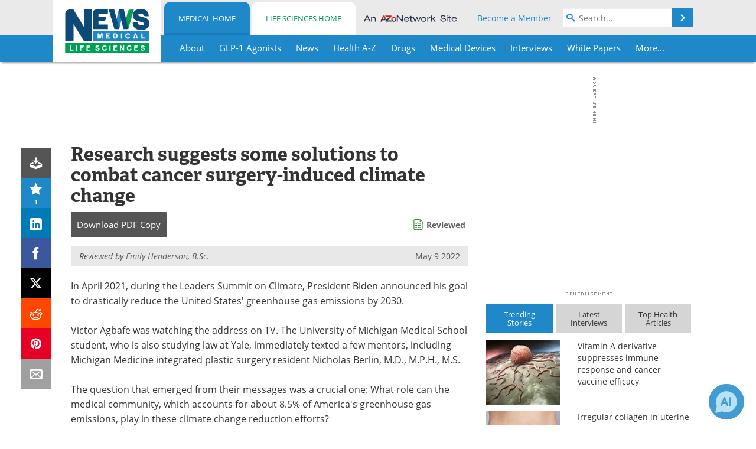

--- FILE ---
content_type: text/html; charset=utf-8
request_url: https://www.news-medical.net/news/20220509/Research-suggests-some-solutions-to-combat-cancer-surgery-induced-climate-change.aspx
body_size: 47088
content:


<!DOCTYPE html>
<html lang="en" itemscope itemtype="http://schema.org/NewsArticle">
<head>
<link rel="preconnect" href="https://use.typekit.net" />
<link rel="preconnect" href="https://p.typekit.net" />
<link rel="preconnect" href="https://cdn-ukwest.onetrust.com" />
<link rel="preconnect" href="https://securepubads.g.doubleclick.net" />
<link rel="preconnect" href="https://pagead2.googlesyndication.com" />
<link rel="preconnect" href="https://www.googletagmanager.com" />
<link rel="preconnect" href="https://js.trendmd.com" /><meta charset="utf-8" /><meta http-equiv="X-UA-Compatible" content="IE=edge" /><meta name="viewport" content="width=device-width, initial-scale=1, minimum-scale=1" /><title>
	Research suggests some solutions to combat cancer surgery-induced climate change
</title>
<link rel="canonical" href="https://www.news-medical.net/news/20220509/Research-suggests-some-solutions-to-combat-cancer-surgery-induced-climate-change.aspx" />
<link itemprop="mainEntityOfPage" href="https://www.news-medical.net/news/20220509/Research-suggests-some-solutions-to-combat-cancer-surgery-induced-climate-change.aspx" />
<meta itemprop="description" content="In April 2021, during the Leaders Summit on Climate, President Biden announced his goal to drastically reduce the United States&#39; greenhouse gas emissions by 2030." />
<meta itemprop="datePublished" content="2022-05-09T07:44:00-04:00" />
<meta itemprop="dateModified" content="2022-05-09T07:44:00-04:00" />
<meta name="twitter:card" content="summary_large_image" />
<meta name="twitter:site" content="@NewsMedical" />
<meta name="twitter:title" content="Research suggests some solutions to combat cancer surgery-induced climate change" />
<meta name="twitter:description" content="In April 2021, during the Leaders Summit on Climate, President Biden announced his goal to drastically reduce the United States&#39; greenhouse gas emissions by 2030." />
<meta name="twitter:image:src" content="https://www.news-medical.net/image-handler/picture/2017/6/Scar_on_human_skin%2c_keloid_from_hysterectomy-WEERACHAT_acba19278c4246ba8b476ba724d873c2-620x480.jpg" />
<meta property="og:title" content="Research suggests some solutions to combat cancer surgery-induced climate change" />
<meta property="og:type" content="article" />
<meta property="og:image" content="https://www.news-medical.net/image-handler/picture/2017/6/Scar_on_human_skin%2c_keloid_from_hysterectomy-WEERACHAT_acba19278c4246ba8b476ba724d873c2-620x480.jpg" />
<meta property="og:url" content="https://www.news-medical.net/news/20220509/Research-suggests-some-solutions-to-combat-cancer-surgery-induced-climate-change.aspx" />
<meta property="og:description" content="In April 2021, during the Leaders Summit on Climate, President Biden announced his goal to drastically reduce the United States&#39; greenhouse gas emissions by 2030." />
<meta property="og:site_name" content="News-Medical" />
<meta property="article:published_time" content="2022-05-09T07:44:00-04:00" />
<meta property="article:modified_time" content="2022-05-09T07:44:00-04:00" />
<meta property="article:section" content="Medical News" />
<meta property="article:tag" content="Climate Change" />
<meta property="fb:app_id" content="191532917554431" />
<meta itemprop="isAccessibleForFree" content="false" />
<meta name="referrer" content="unsafe-url" /><meta name="robots" content="max-snippet:-1, max-image-preview:large, max-video-preview:-1" />
    <script type="text/javascript">
        window.g_siteSection = 'medical';
        window.g_hasSiteSections = true;
        window.g_cmpKind = 2;
        window.g_isIabTcfInUse = false;
        window.g_isIabGppInUse = false;
        window.bStrictCookies = undefined;
        window.g_cookiePolicyStatus = undefined;
        window.g_noAdSense = false;
        window.g_havePublishable = true;
        window.g_enableAnalytics = true;
        window.bRecordClientView = true;
        window.g_fetchPromotedItem = true;
        window.g_contentEmbedPromotedItemEligible = true;
        window.g_analyticsContentType = 'Medical e-News Item';
        window.g_endemicId = '7947';
        window.g_tapNativeId = '111755';
        window.g_pageLoadStartOn = new Date();
        window._azoStartScripts = [];
        window.$ = function(fn) {
            if (typeof fn === 'function') { _azoStartScripts.push(fn); }
        };


    </script>

    <link rel="icon" href="/favicon-16x16.png" type="image/png" sizes="16x16" /><link rel="icon" href="/favicon-32x32.png" type="image/png" sizes="32x32" /><link rel="icon" href="/favicon-96x96.png" type="image/png" sizes="96x96" /><link type="application/rss+xml" rel="alternate" title="Research suggests some solutions to combat cancer surgery-induced climate change (RSS)" href="/news/feed/20220509/Research-suggests-some-solutions-to-combat-cancer-surgery-induced-climate-change.aspx?format=ATOM" /><link type="application/rss+xml" rel="alternate" title="Research suggests some solutions to combat cancer surgery-induced climate change (ATOM)" href="/news/feed/20220509/Research-suggests-some-solutions-to-combat-cancer-surgery-induced-climate-change.aspx?format=ATOM" /><link rel="start" title="The Medical News" href="/" /><link type="application/rss+xml" rel="alternate" title="The Medical News (RSS)" href="https://www.news-medical.net/syndication.axd?format=rss" /><link type="application/atom+xml" rel="alternate" title="The Medical News (ATOM)" href="https://www.news-medical.net/syndication.axd?format=atom" /><meta http-equiv="content-type" content="text/html; charset=utf-8" />
<script>
  window.googleAnalyticsConfig = {
    'gaCode': 'G-ZD4LNWPK1L',
    'cookieDomain': 'news-medical.net'
  };
</script>

<script>
  window.zohoPageSenseConfig = {
    'id': '6f0275cb21084d91a66683b3f95c00ea'
  };
</script>
<meta name="msvalidate.01" content="F19F0E4C53AF972CB554F2D6E02D6A95" />
<meta name="google-site-verification" content="O9YdVHPdPV4LcXLbPolbgWNCkqMfLIvjbuO_NGer4hk" />
<meta name="y_key" content="3022e9ac41851d3d" />

<link type="text/css" rel="stylesheet" href="https://www.news-medical.net/bundles/css/desktop/base?v=28EEs9650INJPN6ZViJXLluGf529S-c5ytVp2bM1PJw1" />
<link rel="stylesheet" href="https://use.typekit.net/iio3fgy.css" media="print" onload="this.media='all'; this.onload=null;">

    <script type="text/javascript">
        //<![CDATA[
        window.sSiteRoot = '/';
        window.isMobileWebsite = false;
        window.isMobileProSupplier = false;
        var g_azopgtg = ['5f4a4c','6a454e585f434e58424447444c52','684a45484e59','684742464a5f4e0b68434a454c4e','68444744594e485f4a47','634e4a4f0b4a454f0b654e48400b684a45484e59','634e4a475f430b7852585f4e4658','634e4a475f43484a594e','6344585b425f4a47','6352585f4e594e485f444652','664a455e4d4a485f5e5942454c','664e4f42484a470b784843444447','664e4f424842454e','654e4840','654e5e5944585e594c4e5952','65425f59445e580b6453424f4e','6445484447444c52','645144454e','7b4a454f4e464248','7b4e5942445b4e594a5f425d4e','5b63','7b474a585f42480b785e594c4e5952','794e584e4a594843','785e594c4e5952','7f4e474e464e4f424842454e','7e5f4e5942454e0b684a45484e59'];
        //]]>
    </script>

    
    <script type="text/javascript">

        window.dataLayer = window.dataLayer || [];
        function gtag() { dataLayer.push(arguments); }

        
        
            gtag('consent', 'default', {
                'ad_storage': 'denied',
                'analytics_storage': 'denied',
                'functionality_storage': 'denied',
                'personalization_storage': 'denied',
                'security_storage': 'granted',
                'ad_user_data': 'denied',
                'ad_personalization': 'denied'
            });
        

        function initAnalytics() {

            var config = window.googleAnalyticsConfig;
            if (config) {

                var gtagConfig = {
                    'anonymize_ip': true,
                    'cookie_domain': config.cookieDomain
                };

                if (window.g_analyticsContentType) {
                    gtagConfig['content_group'] = window.g_analyticsContentType;
                }

                

                var a = document.createElement('script');
                a.type = 'text/javascript';
                a.async = true;
                a.src = 'https://www.googletagmanager.com/gtag/js?id=' + config.gaCode;
                var s = document.getElementsByTagName('script')[0];
                s.parentNode.insertBefore(a, s);

                window.dataLayer = window.dataLayer || [];
                window.gtag = function () { dataLayer.push(arguments); };

                window.gtag('js', new Date());
                window.gtag('config', config.gaCode, gtagConfig);
            }

        }

        
            function initPlausible() {

                
                if (!window.googleAnalyticsConfig) {
                    return;
                }

                var plausibleDomain = 'news-medical.net';

                window.plausible = window.plausible || function () {(window.plausible.q = window.plausible.q || []).push(arguments)};

                var a = document.createElement('script');
                a.type = 'text/javascript';
                a.defer = true;
                a.setAttribute('data-domain', plausibleDomain);
                
                a.src = 'https://plausible.io/js/script.manual.js';
                var s = document.getElementsByTagName('script')[0];
                s.parentNode.insertBefore(a, s);

                $(function () {
                    Azom.recordPlausiblePageview();
                });
            }
        

    </script>

    
    

<script type="text/javascript">
    //<![CDATA[
    window.g_bSuppressSideSponsor = true;
    window.g_Have160Tower = false;
    window.g_Have300Tower = false;
    window.iScreenWidth = 0; // 0 = normal, 1 = wider, 2 = widest
    window.g_windowWidth = 0;
    window.g_towerPromoSpotRightPos = 0;
    
    g_windowWidth =
            window.innerWidth ||
            (!document.documentElement ? 0 : document.documentElement.clientWidth) ||
            (!document.body ? 0 : document.body.clientWidth) ||
            (!document.body ? 0 : document.body.offsetWidth);
    //var screenWidthCss = "";
    if (!g_bSuppressSideSponsor) {
        
        if (g_Have300Tower && g_windowWidth >= 1450) {
            iScreenWidth = 2; //screenWidthCss = "widest-screen-for-right-block";
            g_towerPromoSpotRightPos = ((g_windowWidth - 1100) / 2) - 300 - 20;
        } else if (g_Have160Tower && g_windowWidth >= 1310) {
            iScreenWidth = 1; //screenWidthCss = "wide-screen-for-right-block";
            g_towerPromoSpotRightPos = ((g_windowWidth - 1100) / 2) - 160 - 20;
        }
    }

    window.g_haveDesktopLeaderboardWidth = window.matchMedia("(min-width: 750px)").matches;
    window.g_haveSidebarWidth = window.matchMedia("(min-width: 992px)").matches;

    
    window.g_canShowAdSense = window.g_noAdSense === false && (g_haveSidebarWidth || window.g_havePublishable);
    

    
    window.g_displayableSlots = {
        desktopLeaderboard: g_haveDesktopLeaderboardWidth,
        desktopSquares: g_haveSidebarWidth,
        mobileTopLeaderboard: !g_haveDesktopLeaderboardWidth,
        mobileBottomLeaderboard: !g_haveDesktopLeaderboardWidth,
        mobileMiddleMrec: !g_haveSidebarWidth,
        mobileBottomMrec: !g_haveSidebarWidth,
        csi590x80: g_haveDesktopLeaderboardWidth,
        csi300x370: g_haveSidebarWidth
    };


    //]]>
</script>


<script type="application/ld+json">
{
  "@context": "http://schema.org",
  "@type": "Organization",
  "name": "News-Medical",
  "url": "https://www.news-medical.net/",
  "logo": "https://www.news-medical.net/themes/Standard/images/full_site_logo.png",
  "sameAs": [
     "https://www.facebook.com/NewsMedical",
     "https://twitter.com/NewsMedical"
  ]
}
</script>

<script type="application/ld+json">
{
  "@context": "http://schema.org",
  "@type": "WebSite",
  "name": "News-Medical",
  "url": "https://www.news-medical.net/",
  "potentialAction": {
     "@type": "SearchAction",
     "target": "https://www.news-medical.net/medical/search?q={search_term_string}",
     "query-input": "required name=search_term_string"
  }
}
</script>
<meta name="description" content="In April 2021, during the Leaders Summit on Climate, President Biden announced his goal to drastically reduce the United States&#39; greenhouse gas emissions by 2030." /><meta name="keywords" content="Climate Change, Anesthesiology, Cancer, Colorectal, Head and Neck Cancer, Health Systems, Healthcare, Hospital, Hysterectomy, Medical School, Medicine, Neck, Nitrous Oxide, Oncology, Ozone, Pandemic, Plastic Surgery, Research, Surgery, Telemedicine, Uterine Cancer" /></head>

<body class="site-body sharebox-pending-init site-section-medical active-menu-medical promo-item-pending with-tmdrw">

    


    <script type="text/javascript">

        
        var googletag = googletag || {};
        googletag.cmd = googletag.cmd || [];

        window.g_areSiteAdsInitialized = false;
        window.g_displayAdsToRender = [];

        function pushDisplayAd(fn) {
            if (window.g_areSiteAdsInitialized) {
                googletag.cmd.push(fn);
            } else {
                window.g_displayAdsToRender.push(fn);
            }
        }

    </script>

    

        <script type="text/javascript">
            window.g_ear = true;
        </script>
        
            <script async="async" src="https://securepubads.g.doubleclick.net/tag/js/gpt.js"></script>
            
                <script async="async" src="/js/prebid10.8.0.js"></script>
                <script type="text/javascript">
                    window.g_enablePrebid = true;
                    window.g_enableLasso = true;
                    window.g_enableDoceree = true;
                    window.g_enablePulsePoint = true;
                    window.g_enableTheTradeDesk = true;
                </script>
                
                    
                    
                    <script type="text/javascript">
                        window.g_docereeScriptFetchStartAt = window.performance.now();

                        try {
                            fetch('https://servedbydoceree.doceree.com/resources/p/doc_ad/23/280/dc.js', { priority: 'low' })
                                .then(response => response.text())
                                .then(script => {
                                    window.g_docereeScriptContents = script;
                                    window.g_docereeScriptFetchCompletedAt = window.performance.now();
                                    $(function () {
                                        Azom.processDocereeScript();
                                    });
                                })
                                .catch(function (error) {
                                    
                                    window.g_docereeScriptFetchErrorDetails = error;
                                    window.g_docereeScriptFetchErrorAt = window.performance.now();
                                    
                                    $(function () {
                                        Azom.processDocereeScript();
                                    });
                                });
                        } catch (error) {
                            window.g_docereeScriptFetchErrorDetails = error;
                            window.g_docereeScriptFetchErrorAt = window.performance.now();
                            
                            $(function () {
                                Azom.processDocereeScript();
                            });
                        }
                    </script>
                
            <script type="text/javascript">
                

                
                var g_dfpSlots = [];

                
                    if (g_displayableSlots.desktopLeaderboard) {
                        g_dfpSlots.push({ps: [728, 90], szs: [728, 90], aduid: '/1005779/News-Medical728x90Top', noasaduid: '/1005779/News-Medical728x90Top_NoAS', eid: 'div-gpt-top-leaderboard', sced: false, refresh: true });
                    }
                
                    
                    if (g_displayableSlots.desktopSquares) {
                        g_dfpSlots.push({ps: [300, 250], szs: [[300, 600], [160, 600], [300, 250]], aduid: '/1005779/NewsMedicalSquares', noasaduid: '/1005779/NewsMedicalSquares_NoAS', eid: 'div-gpt-mrec', sced: false, refresh: true });
                    }
                
                    if (g_displayableSlots.mobileTopLeaderboard) {
                        
                        var g_adTop320Available = g_windowWidth >= 320;
                        var g_adTopSizes = g_adTop320Available ? ([[320, 50], [300, 50]]) : ([300, 50]);
                        
                        if (!g_adTop320Available) {
                            $(function() {
                                $('#div-gpt-mobile-top-leaderboard').closest('.mobile-promo-wrap').removeClass("mobile-promo-leaderboard-320").addClass("mobile-promo-leaderboard-300");
                            });
                        }
                        g_dfpSlots.push({ps: (g_adTop320Available ? [320, 50] : [300, 50]), szs: g_adTopSizes, aduid: '/1005779/Mobile320x50Top', noasaduid: '/1005779/Mobile320x50Top_NoAS', eid: 'div-gpt-mobile-top-leaderboard', sced: false, refresh: true });
                    }
                
                    if (g_displayableSlots.mobileMiddleMrec) {
                        g_dfpSlots.push({ps: [300, 250], szs: [300, 250], aduid: '/1005779/MobileMREC3MID', noasaduid: '/1005779/MobileMREC3MID_NoAS', eid: 'div-gpt-mobile-middle-mrec', sced: true });
                    }
                
                    if (g_displayableSlots.mobileBottomMrec) {
                        g_dfpSlots.push({ps: [300, 250], szs: [300, 250], aduid: '/1005779/MobileMREC2BOT', noasaduid: '/1005779/MobileMREC2BOT_NoAS', eid: 'div-gpt-mobile-bottom-mrec', sced: true });
                    }
                
                    if (g_displayableSlots.mobileBottomLeaderboard) {
                        
                        var g_adBottom320Available = g_windowWidth >= 320;
                        var g_adBottomSizes = g_adBottom320Available ? ([[320, 50], [300, 50]]) : ([300, 50]);
                        
                        if (!g_adBottom320Available) {
                            $(function() {
                                $('#div-gpt-mobile-bottom-leaderboard').closest('.mobile-promo-wrap').removeClass("mobile-promo-leaderboard-320").addClass("mobile-promo-leaderboard-300");
                            });
                        }
                        g_dfpSlots.push({ps: (g_adBottom320Available ? [320, 50] : [300, 50]), szs: g_adBottomSizes, aduid: '/1005779/Mobile320x50Bottom', noasaduid: '/1005779/Mobile320x50Bottom_NoAS', eid: 'div-gpt-mobile-bottom-leaderboard', sced: true, refresh: true });
                    }
                

            </script>
        

        <script type='text/javascript'>
        //<![CDATA[
            window._requestedAdSlots = [];
            window._receivedAdSlots = [];
            window._renderedAdSlots = [];

            var g_dfpTargeting = [
                { k: "site", v: "nm" }
            ];

            function initSiteAds() {
                

                
                

                
                if (!window.g_canShowAdSense) {
                    for (var s = 0; s < g_dfpSlots.length; s++) {
                        var slot = g_dfpSlots[s];
                        if (slot.noasaduid && slot.aduid !== slot.noasaduid) {
                            slot.aduid = slot.noasaduid;
                            
                        }
                    }
                }

                
                    if (window.g_enablePrebid) {
                        Azom.preInitPrebid();
                    }
                

                
                g_dfpTargeting.push({ k: "hostname", v: window.location.hostname });

                if (!window.g_isTargetingEnabled) {
                    g_dfpTargeting.push({ k: "npa", v: "yes" });
                }

                
                googletag.cmd.push(function () {

                    for (var s = 0; s < g_dfpSlots.length; s++) {
                        var slot = g_dfpSlots[s];
                    
                        if (slot.oop) {
                            slot.slotObj = googletag.defineOutOfPageSlot(slot.aduid, slot.eid).addService(googletag.pubads());
                        } else {
                            slot.slotObj = googletag.defineSlot(slot.aduid, slot.szs, slot.eid).addService(googletag.pubads());
                            if (slot.sced) {
                                slot.slotObj.setCollapseEmptyDiv(true);
                            }
                        }
                    }


                    if (g_dfpTargeting.length) {
                        for (var t = 0; t < g_dfpTargeting.length; t++) {
                            googletag.pubads().setTargeting(g_dfpTargeting[t].k, g_dfpTargeting[t].v);
                        }
                    }

                    
                    
                        (function(){for(var d=function(a){for(var b="",c=0;c<a.length /2;c++)b+=String.fromCharCode(parseInt(a.substr(2*c,2),16)^43);return b},a=[],b=0;b<g_azopgtg.length;b++)a.push(d(g_azopgtg[b]));googletag.pubads().setTargeting(a[0],a.splice(1))})();
                    
                    
                    if (!window.g_isIabTcfInUse && !g_isIabGppInUse && !window.g_isTargetingEnabled) {
                        
                        googletag.pubads().setPrivacySettings({
                            'restrictDataProcessing': true,
                            'nonPersonalizedAds': true
                        });
                    }
                    
                    googletag.pubads().addEventListener('slotRequested', function (e) { if (typeof Azom === 'undefined') { _requestedAdSlots.push(e); } else { Azom.onAdSlotRequested(e); } });
                    googletag.pubads().addEventListener('slotResponseReceived', function (e) { if (typeof Azom === 'undefined') { _receivedAdSlots.push(e); } else { Azom.onAdSlotResponseReceived(e); } });
                    googletag.pubads().addEventListener('slotRenderEnded', function (e) { if (typeof Azom === 'undefined') { _renderedAdSlots.push(e); } else { Azom.onAdSlotRendered(e); } });

                    

                    
                    googletag.pubads().enableLazyLoad({
                    
                        fetchMarginPercent: -1,
                    
                        renderMarginPercent: 100,
                    
                        mobileScaling: window.g_ear ? 1.5 : 1.1  
                    });

                    
                    if (googletag.pubads().getSlots().length < 1) {
                        Azom.onNoAdSlotsForPage();
                    } else if (window.g_haveSidebarWidth) {
                        Azom.onDesktopOnlyAdSlots();
                    }

                    
                    
                        googletag.pubads().enableSingleRequest();
                    
                    googletag.enableServices();

                });

                ////////////////

                if (typeof g_displayAdsToRender !== 'undefined' && g_displayAdsToRender.length) {

                    
                    while (g_displayAdsToRender.length) {

                        

                        
                        var item = g_displayAdsToRender.shift();

                        googletag.cmd.push(item);

                        
                        item = null;
                    }
                }

                ////////////////

                window.g_areSiteAdsInitialized = true;

                
                    if (window.g_enablePrebid) {
                        Azom.prebidInitReady = true;
                        Azom.initPrebid();
                    }
                

            }

        //]]>
        </script>
    

    <script type="text/javascript">

        window.g_azoReadCookie = function (name) {
            var nameEQ = name + "=";
            var ca = document.cookie.split(';');
            for (var i = 0; i < ca.length; i++) {
                var c = ca[i];
                while (c.charAt(0) == ' ') c = c.substring(1, c.length);
                if (c.indexOf(nameEQ) == 0) return c.substring(nameEQ.length, c.length);
            }
            return null;
        };

        

            window.g_isAimLoaded = false;
            
            window.g_loadAim = function() {
                if (window.g_isAimLoaded) {
                    return;
                }

                window.g_aimAddedAt = window.performance.now();
                window.g_pendingAimResponse = true;
                window.g_isAimLoaded = true;

                window.aimDataLayer = window.aimDataLayer || [];
                window.aimTag = function() { aimDataLayer.push(arguments); };

                (function() {
                    var elem = document.createElement('script');
                    elem.src = 'https://aim-tag.hcn.health/js/client.js?dl=aimDataLayer';
                    elem.async = true;
                    elem.type = "text/javascript";
                    elem.onerror = function() {
                        $(function() {
                            Azom.processAimSignal({ message: "script load error" }, null);
                        });
                    };
                    var scpt = document.getElementsByTagName('script')[0];
                    scpt.parentNode.insertBefore(elem, scpt);
                })();

                var AIM_KEY = '3425edeb-ef06-4978-b057-aa54ce372603';

                aimTag(AIM_KEY, 'session', function(session) {
                    window.aim_session_id = session.id;
                });
                aimTag(AIM_KEY, 'pageview');
                aimTag(AIM_KEY, 'signal', function(err, success) {
                    $(function() {
                        Azom.processAimSignal(err, success);
                    });
                });
            };

            
            (function() {
                var haveGroups = false;
                var canLoadAim = false;
                var consentCookie = g_azoReadCookie('OptanonConsent');
                if (consentCookie) {
                    var consentGroups = consentCookie.split('&').find(function(i) { return i.startsWith('groups='); });
                    haveGroups = !!consentGroups;
                    if (haveGroups) {
                        consentGroups = decodeURIComponent(consentGroups);
                        canLoadAim = consentGroups.includes('C0004:1');
                    }
                }

                
                if (!canLoadAim && !haveGroups) {
                    var visitorCountry = g_azoReadCookie('azocountry');
                    canLoadAim = visitorCountry && visitorCountry === 'US';
                }

                

                if (canLoadAim) {
                    g_loadAim();
                }
            })();

        

        
            function updateGoogleConsentModeUserPreferences() {

                var cp = typeof BlogEngine === 'object' ? BlogEngine.getVisitorCookieAndPrivacyPreferences() : null;

                var performance = (cp ? cp.performance : window.g_isPerformanceEnabled) ? true : false;
                var functional = (cp ? cp.functional : window.g_isFunctionalEnabled) ? true : false;
                var targeting = (cp ? cp.targeting : window.g_isTargetingEnabled) ? true : false;

                

                gtag('consent', 'update', {
                    'ad_storage': targeting ? 'granted' : 'denied',
                    'analytics_storage': performance ? 'granted' : 'denied',
                    'functionality_storage': functional ? 'granted' : 'denied',
                    'personalization_storage': targeting ? 'granted' : 'denied',
                    'security_storage': 'granted',
                    'ad_user_data': targeting ? 'granted' : 'denied',
                    'ad_personalization': targeting ? 'granted' : 'denied'
                });
            }
        

        function canRunPerformanceAnalytics() {
            
            if ((window.g_enableAnalytics && !g_azoReadCookie('isstffvstr')) || g_azoReadCookie('analytics-on')) {
                return true;
            } else {
                return false;
            }
        }

        if (canRunPerformanceAnalytics() && typeof initPlausible === 'function') {
            initPlausible();
        }

        
        window.g_hasActionsOnConsentsAvailableRun = false;

        function actionsOnConsentsAvailable() {

            if (window.g_hasActionsOnConsentsAvailableRun) {
                return;
            }

            window.g_hasActionsOnConsentsAvailableRun = true;

            var cp = '';

            if (window.g_cmpKind === 2) { 

                cp =
                    (OnetrustActiveGroups.includes('C0002') ? '1' : '0') +  
                    (OnetrustActiveGroups.includes('C0003') ? '1' : '0') +  
                    (OnetrustActiveGroups.includes('C0004') ? '1' : '0');   

            } else {
                cp = g_azoReadCookie('cookiepolicy');
            }

            if (cp && cp.length !== 3) {
                cp = null;
            }

            
            var isCookieBarShown = cp ? false : !!g_azoReadCookie('cookiebarshown');

            var currentCookieNoticeBarStatus = 0;

            function configureCookieNoticeBar() {

                
                if (window.g_cmpKind !== 1) {
                    return;
                }

                
                if (cp) {
                    return;
                }

                var showFullBar = typeof bStrictCookies === 'boolean' && bStrictCookies;
                var newCookieNoticeBarStatus = showFullBar ? 2 : 1;

                

                if (currentCookieNoticeBarStatus === newCookieNoticeBarStatus) {
                    
                    return;
                }

                
                try {
                    var root = document.getElementsByTagName('html')[0];
                    
                    if (root && root.classList) {

                        root.classList.toggle('show-cookie-bar', true);
                        root.classList.toggle('show-cookie-bar-standard', !showFullBar);
                        root.classList.toggle('show-cookie-bar-full', showFullBar);

                        currentCookieNoticeBarStatus = newCookieNoticeBarStatus;
                    }
                } catch (e) {
                    
                }
            }

            var areCookieCategoriesSet = false;

            function evaluateCookiePolicyStatus() {

                if (areCookieCategoriesSet) {
                    return;
                }

                var canSetCookieCategories = false;

                if (window.g_cmpKind !== 1) { 
                    canSetCookieCategories = true;
                } else {

                    
                    canSetCookieCategories =
                        g_cookiePolicyStatus === 1 ||
                        g_cookiePolicyStatus === 2 ||
                        (g_cookiePolicyStatus === 3 && typeof bStrictCookies === 'boolean');

                }

                if (canSetCookieCategories) {

                    if (window.g_cmpKind !== 1) { 
                        window.g_isTargetingEnabled = cp[2] === '1';
                        window.g_isPerformanceEnabled = cp[0] === '1';
                        window.g_isFunctionalEnabled = cp[1] === '1';
                    } else {

                        
                        window.g_isTargetingEnabled =
                            (cp && cp[2] === '1') ||
                            (!bStrictCookies && !cp && isCookieBarShown);

                        window.g_isPerformanceEnabled =
                            (cp && cp[0] === '1') ||
                            (!bStrictCookies && !cp && isCookieBarShown);

                        window.g_isFunctionalEnabled =
                            (cp && cp[1] === '1') ||
                            (!bStrictCookies && !cp && isCookieBarShown);

                    }

                    areCookieCategoriesSet = true;

                    

                    
                        updateGoogleConsentModeUserPreferences();
                    

                    

                    
                    if (canRunPerformanceAnalytics()) {
                        initAnalytics();
                    }

                    
                    if (typeof initSiteAds === 'function') {
                        initSiteAds();
                    }

                    $(function() {

                        
                        BlogEngine.incrementTopicUpdateNotificationPageCounter();
                        
                        BlogEngine.loadConsentDependentScripts();

                        
                        if (bRecordClientView && typeof contentViewData !== 'undefined') {
                            
                            Azom.recordClientView();
                        } else {
                            
                        }

                        
                        Azom.loadAdSenseAds();

                        
                            window.g_trendMdJournalId = '87497';
                            Azom.loadTrendMd();
                        

                        
                        Azom.checkInboundDetails();
                    });
                }
            }

            function evaluateGeoLocation(location) {

                

                var country = '';
                var region = '';

                if (window.g_cmpKind === 2) {
                    var otLocationData = OneTrust.getGeolocationData();
                    country = !otLocationData ? '' : (otLocationData.country || '').toString().toUpperCase();
                    region = !otLocationData ? '' : (otLocationData.state || '').toString().toUpperCase();
                } else if (location) {
                    country = (location.country || '').toString().toUpperCase();
                    region = (location.region || '').toString().toUpperCase();
                } else {
                    country = (g_azoReadCookie('azocountry') || '').toString();
                }


                if (typeof country === 'string' && country.length === 2) {

                    window.g_countryCode = country.toUpperCase();
                    window.g_regionCode = region.toUpperCase();

                    
                    if (window.g_countryCode === 'GB' && window.g_canShowAdSense) {
                        window.g_canShowAdSense = false;
                    }

                    window.bStrictCookies = window.g_countryCode === 'DE';

                    

                    if (window.g_cmpKind === 1) { 

                        $(function () {
                            Azom.createCookie("azocountry", country, 0);
                            BlogEngine.initCookieNoticeBar();
                        });

                    }

                }

                
                configureCookieNoticeBar();

                
                evaluateCookiePolicyStatus();

            }

            function onGetCountryProblem() {
                

                
                window.bStrictCookies = true;

                evaluateCookiePolicyStatus();
            }

            function lookupCountryIfNeeded() {

                if (window.g_cmpKind !== 1) { 
                    return;
                }

                if (window.g_countryCode) {
                    
                }
                if (!window.g_countryCode) {
                    
                    if (typeof fetch === 'undefined') {
                        
                        onGetCountryProblem();
                    } else {
                        fetch('/cdn-cgi/trace')
                            .then(function (resp) { return resp.text(); })
                            .then(function (data) {
                                var foundCountry = false;
                                if (!data || typeof data !== 'string') {
                                    
                                } else {
                                    var match = data.match(/\bloc=([a-z]{2})/i);
                                    if (!match || !match.length || match.length < 2) {
                                        
                                    } else {
                                        foundCountry = true;
                                        evaluateGeoLocation({ country: match[1], region: null });
                                        
                                    }
                                }

                                if (!foundCountry) {
                                    onGetCountryProblem();
                                }
                            })
                            .catch(function (error) {
                                
                                onGetCountryProblem();
                            });
                    }
                }
            }

            /////////////////

            

            if (window.g_cmpKind === 1) {

                if (cp) {
                    window.g_cookiePolicyStatus = 1;
                } else if (!isCookieBarShown) {
                    window.g_cookiePolicyStatus = 2;
                } else {
                    window.g_cookiePolicyStatus = 3;
                }

                
            }

            evaluateGeoLocation(null);

            lookupCountryIfNeeded();

        } 

    </script>

    

        <script>
            
        </script>

        <script>
            
        </script>

        
        <script src="https://cdn-ukwest.onetrust.com/scripttemplates/otSDKStub.js" async type="text/javascript" charset="UTF-8" data-domain-script="f362e18d-20d8-4df3-ba3d-631ebffb71e2" ></script>
        <script type="text/javascript">
            window.g_isOneTrustAvailable = false;
            window.g_areInitialOneTrustConsentsAvailable = false;
            window.g_oneTrustRequireBannerInteraction = false;
            function OptanonWrapper() {
                if (!window.g_isOneTrustAvailable) {
                    window.g_isOneTrustAvailable = true;

                    if (typeof window.__tcfapi === 'function') {
                        window.g_isIabTcfInUse = true;
                        
                    }

                    if (typeof window.__gpp === 'function') {
                        window.g_isIabGppInUse = true;
                    }

                    
                }
                

                if (window.g_areInitialOneTrustConsentsAvailable) {
                    $(function () {
                        BlogEngine.onOneTrustConsentsUpdated();
                    });
                } else {

                    $(function () {
                        var isBoxClosed = !!Azom.readCookie('OptanonAlertBoxClosed');
                        if (!window.g_areInitialOneTrustConsentsAvailable) {

                            
                            var isBannerOverlayVisible = $('.ot-fade-in').is(':visible');
                            var areConsentsAvailableForProcessing = !isBannerOverlayVisible || isBoxClosed;
                            if (!areConsentsAvailableForProcessing) {
                                window.g_oneTrustRequireBannerInteraction = true;
                            } else {
                                window.g_areInitialOneTrustConsentsAvailable = true;
                                
                                window.setTimeout(actionsOnConsentsAvailable, 1);
                            }
                        }
                    });

                }
            }
        </script>
        

    

    

    



    

    <div id="body-wrap">

        <div id="wide-screen-container">

            <div class="page-wrap">


                <div class="container main-content-left">
                    <form method="post" action="/news/20220509/Research-suggests-some-solutions-to-combat-cancer-surgery-induced-climate-change.aspx" id="aspnetForm">
<div class="aspNetHidden">
<input type="hidden" name="__VIEWSTATE" id="__VIEWSTATE" value="nnGQVCA0VfB5BLlmdRS9DfSgIvhBw3thKXNoSwVf2a8/5D+zHWmubHp+QCsEA4B6lPfI+3+bo8eIzb5FLGmxq6mqFMAEWP2QNccP0HRLbA/4oXLAmJwAdAXJVI2RJkfD+hnHN6TePFL5p15i5DQ5ufRhvgbVKt5rpxUo57a8b8NVZAtt8998if+sG2UX32LpVjrRXMchmy6ta/MiURxdM/6oAPextjPaOAaAjZ3F574mMtaoX9xisZ/wMS6ZfIOwgOiRZMWnNvQQ/MEDcVnQpzE9bWW11nBlR0GJkWzAGFzkVFxFreZCEJFBosB/Wo5TS2moS49zyXMjobqZdXhHrBfw2zIxfsXi56sgafiIQveul4g98VU+NODqshxMpmlizaLXiY8YPmXtkhFVKcypS5D1aLIDpCjPdI1LNBzYSr58pqSdZEC2QPQl6Bee3C9ZAm1PDDAbB/Mfv00hiKx0ipOfcuadAs2G1s5W56YUW3X/GqDLig2nNdQiLCSHGVDXa97fa83vUMdUAf6vp7IGvK3X2vLdQ3wV0mdGzIq2HrlHJTXPtsydCDRZcAa5SwUk6oVISemFPfXYDnmZYc83PNeQSw2TkSwNzHdaEHordQCqj097MEEWjk/P7wX3J+4wCoKn6betkwVu87fwdMujY4fTQOrmeP5MSno8Cdr29+vuqo4I4Dt/VAuVWfBufAkq/Ev662NrRbG2trL2rCzGrSIsgHehp3U32v71nNn3SVknG4Pyzhe420BtjSIqNromw7As7RgSiyD6qFmJvw2ykLZzIf/QzjvzyihbnuudcpmmbUnVJWVMpTiFtZAf2NNPvS75B9uqVW9NXksnHwclaL4ub0zORuyi+thRZY3Su+9M8i/Esk/zzrT4FmyLfKGs8+QAEdhdX92vUbzt22YdsBmeYkQ+HgTjY3VSdweVED53nZ7galEHxy9NZGE9qKcweLSFMcjhQact+JQ+dYGWYNInev2h6KADQmjVyQJaKyef05KBZcgyplS6e9qbM9SiXgptw+oeBFGc0DcxGX3nvW/b0GTZAE8+DHGmJqf7p4PRc4aoVxIX8ZTIxwQYu3T2GFGwZhZ+plp/oXNxgwPTbrBdGJhlZg5ccPOaffdbEfI6UCF5MyzG7azEYcsF7o0iCKLyV3K7vE3NCCYeSx+qzMzN6g5SbZYXtQxx/7jpGaRLzOL1n7TUCY/KNEWz+tSSU2nowb7yE/M91BhTENT5ZBxmy4NdfpuVMt8kzoHWGZkl3L75EqWJnd5P8gv6Q1D/rqJj3EFHG5pjjp9a2IUzduorBnuSK9nqydOw/YoJfdI3RmS36SRpLsUUpF2bcTSFVT/O9c31D0q1JAfbrB/UG5hxHKMqHDobc7zkAwZ6u1SRk9wMcz9R3WdDtoM5d5hdNgbeggjPDgeu7W7R8kDTWoPw9+fTmAtzkz5rKsAcsOiyl/KCX5Ze3ODdCrAEiGXGEr52a83FhLG2//GPCzvVwPxpn3b8+MOeesOwDYugBlQkc2ndMa9UEOBhkBt0qRl+4ZWA/chK76cC5b3S8RaYA5+W20kTj3AkI2MkNKrjz4zfCaWQg61+twF2PW4zvvuEV23guUs9O2kArGMGVZV038WCZ+qCnqOrgiYAudnf45VQntNnAIAIG6URoaMMDJl6PKg1n97dYZw8ouVoHX0/d6LD8WmZt0rE89jsMmTAylxTDn+LgKVG6T95+o29l/BjW8TWiVnf6Nd8+Re9QP/AHLMMFpjhsNoxW5ULOSg7I/lJt4VIxfN83cLMSTR51Dm8nPI9WN/[base64]/HCfB8VPOMSeYzV/rShOgTSRrZpoFsKhtaM1ePnoqhlfSTTQ/xRjSd8Fn/Y6Bq+Vt4IQ9E/PFI8QEVGfIU417CTG/ngzznumGBxcY12A8hMcZ2b3q0bqoL6wheJaa9HlWo98k9/oKH55uwoV7yXu1CegOPMSCDejGuglMAKvQF9izvtY/NPRpYPLRPLdfB9N7OcjuQ7xloSnu1hXuIcb570ZNYGMm/7azKIkAmcGQ8GR2iY+741yC3Znh2NaKqp4EbzMvGeQXIIUn+nGMP1lrW2/[base64]/xI2P5wPXnvOuuAK7eyb9iB8fvbJlMR0RGhoTxBerEDILb4XZ3Y5BSaqBNN2sL6+CAyf21hb4cemP0S/twTsOd2GMZOI17YDXoo0w82JGzPA4vfK0vU62OutLjKoL1uGkfLEbY8Ca+ay7s+jUUUw7ZVSdgJZoqKa8nkjfRrJ3k/V4FE+aWYVI9DGpSnFVAPwe6Sm3GHJ1/JLokkwwgvtzVcv7Hz7d50/oMW9fC51F8Ni1rSamw/[base64]/hAcjiS2JRHRRlHwCxGR39Oen65w+GAzYuN/[base64]/84LnqT0MlyEIvgnD7lTF6lqUfflN/XTU5Na6XsIKMvu3w8qWdILZyx9ZYCJ70Lutqgx79wFfZIkxc4O7sSjQni3rVkasoQibGw/wkRBuG/+kczBvpqWPe1sRcxSEEDADCfcKTGwcm0Yio0G9Fs8tKg6dXfHc8cbtt1XmcMyyeUjPTBNtFjqZS+GWuc+vlCr568xECXZzeAadteRr10eLe62HCWfCWEwMgp9cLheZxDGkUcHFi4GNkBKJ5P2sktyJuHeTEBXVAR1Drn/Zx9DU52Ggnc81ufgYhW80qzCsUrlF8PLTcXZRzrztJRnIGX/pUgcJ75dbUfjMuNss3wbDILqiJccpX2utMmchKbr+r3ktR/YswWaQkb55KnB5AxOMAYWwDCJkzQ6UG7ot9QZope7l3VXJGJcuvfOM/eKqYmHMI9t4HkFwirEfoV1z2cJ1cLirNW+KI1IbmAmKI8UO0SWGjcRwSNzxPEsdUt76mUTzk0crWFGdQaKW5TQN6br2WiGP0Enu3ex6TnGWw/HdkvcrMWE5TERnF/SB0EgqijEK0Jte7KQtCZoFAp8EPlMVjx5aJSVFcSC+q4Lxi4fi/2EgN7dBb0ZYG5MkBAYBIfqELhEENuEgH743C37/6zzfcs3rDegQYaw0lqtz54TVXsOcST0ENCRkBjQi2aAEpOvDbuJEGXeOwO8DbbooxUaTQyAWhYS8r11kSVRoCPHyWWRRIZLNpgvoF0puX4+/lZw7x4pgEqRRAK2Qis0eL42M/5HtvwIkIpR+JRKLi8jMC3q1WSVfYSOA4jaifv9N63kRiNRIGuofcGUwDVNEERumHZLcGyp5S162LD3pm78HdzFEOkfib+6vbmt+wOZxWT+5NBU8+XQ5qNCKyaXvZT7Evb0hiaAEKcBTE3LDT3RIRchZ/vTtIqyxMsznKWqm2eUHPPq0k11CobJCuDWhIU5G3+zJBBcOMsMeM3n6rUjB9qmPFExVT3JT7oZvIe93NdSIEKIRGifrTv5gv6SYHheVoSAK062U3lS68OFlCQh5OvyLgZo5oLX4D5GnjMD2fqqwtJMqlcqzX6KKhHEfdcLqk/nhfdwMUIyN076e2HkGKA646qaICs/CeI0mMmAWRtJsKFpRdi5LWqgHU3vXZ7FD8RhNYgMM+E0xx+gnKJAnr0pkxaAbuGqAi8JNKNFEDtOzC+IV8o+H93/q/cY4RX0KFjwo+LgYb1UiXqnwRv67zsiNgkuT9qnm4YKKHxvCoEvSsk3iwAFjx2L777uGumkXu+enRDzvoFRWEFVx1aqngqYzCnJM394eOPTf8dTGKjO3N7gH9EszJgHboQnpEpbM3NIlD1EaNTyMqyDKUIx2jIAyT666qeuN/usC1h4vGj0MxnvC7MUcvht+gmEHTo2T3NQLdCv6FCZx8heKEygKYPY7LQCrUW2/BDDoq3yVCYU/sTIVOKx+CUZ8tFOAibS05y1ERE5LfDcCLOys5ATH+Y9F0as2m0XLc34ya3gLIjAxO7fQqU/8AQhwlQg/0RlkIfnhg98yNCEBlmuIPuf6Kmboxtf8JaP+K8F0RtgE1ZLNVBSvYP/xq6lMcgKwjJ4x5QBc/ro8q+saAOEojj/uwvZGfZ8Rqf9iJV95092RW646obgTKgXpvbVVXQRUi5LebRwNsqCIHi2okUo3rtkePd7ofRTfGmtrrcF0kSX4sHBB93sVowNp7JNpjsMsp1Rs7wLC5VC27Hyv4WpJfCLeAOGjwgsGjzWYMyWdj33Sn4cuckHIdKGooTq67/SkHPfuKP3yO43QYu+dQVi05/Ytc3xWmgKY0mwgRhGWAAMK4un3GAH6xwDr5uh760JnC0lcZmSOQsK+8DNYeiLajQPE8dAhjsuSKRb9pqS+ZS8lUQL7rppvLJI58T4i3tNbxuqA3IEwFMr+N6co0ujV39Om81yS3Us5lJXnUXcnfdyqk9G9sv4SAHn/evCwO3bOUffko0cElnHC0uWuG9Zi0+/3OL6A6VreV56c0B8/59nyAqSiLLIa4Mik1IkkkNCbQ6igF3hdiKUbsfZu7taZTggRo2PeYXvxgBYamIBG5epXYyffVK6IpKs63LJR319y/JCf5zxwlhBoKheEhZnetdKhjygQOc/lYADRWhR6qhBveeyTvNwM/cbvN4QiOaoRMyUYJyeBQ8XituRDKJng2zgg0xzrbiWlYmLkZwwai76hegBU1vNauLdhqKOujjdH4RPbGWm1fAX+/1ITylRMTzw2ScrKte70pRZ0IkDvkmgv1TET2dkCZuw5cXxXZjCg2oIBMcb25sTIUWBykEikdYy0LtlAhps5VIlQI6AgZxztMSU0LgJ+Wrkjj0XyLMF5HN9l6Q85BKBHGpscCYnzdFhJPDKJ306HZNGhZiI3Ncek+jb/7OCRK67+MtgnRGckCs1lTtMY7BC9TRbg97JMN7hcq6cMG7tQoUmy88fuBAwcD/CDFmkjkIS2Vho15p+Sc8NJfVY39jnb7c4+AWSK6ZePR4IYpOzZGPT93DqCVcgIotb5J/5We/NyOUO6XBNNP7DXtgShjeEXkzy9sj37HrO/KB5yem5HxrIifJbWdf11I/+AzJUdZynXnGcrWDDK84lJoSsMzuyXIktVy2D6NAvvVk3PIvxDAW48O+Drarxl+b2WvGwQOBkxuLd1E1AtrLICoGXBWDlla9j7L/4c60doYnDP/hj36xYhC/JnfBclW+UVvezPVDRdvTV6m3X4FC2X+MmOwfyeEC7I+KWQC23TsuTFaqOj5BVDECS2QXtq1VC+Z1HpIfjic3a+6++sDo5wpt0QBVGLb4mQ6fmHLEQgXq/V9zLc/hcvve8YIdMtyhktMFszPWHb7k39E9sPDt7IOpZoHny2cnc4dK4+KMi8QWmqIQeQV/DJZsCIwgu8QGGugCFUnIBgDasH9/v6IIOLfxHknWuU9XT4Q9nJpWivZNPiAbRsaOxe9g6vsaQ5e1brrJ2waeVzUvKUJIifhawABYHKeVNUlu3H8ZzlV3vN1hrtO6KSHww+N9vdFPNx2QF22HurmWykzq2l02wTqC/pLatKQ2pR5SIKdoOon7AbOvhj7pl+/jcOvPR/VQT9edk5mzHn5aRFxrmdj804KS0RlBhKBU7t46D+Dk+7CIQf1kLlj87ePha3siMW8rw4rc8QzN7MmaDtjfl4s03fAXdPZ0NgwRjG4sEu/pLSSQTQlk0lRAD6z/5J+CIsP+qCr/z0wRdD9YdcAJnfAURgPQFvSFG2GVpeAD4welBBAcemeOLRC9M4SGZTZMVjYSDiD8oWHT8ToGBzCPDWg9Bo9iKawNRi+RToCs7jB1KEu8OJo4I6o/HIii/GaJf0qwsvo06+jzWCVR8abM7WjqNYwQSihndHCQ3uOmAwe/wB846PW4AB5PE/V2929cTp9P1Gun/ucD+rpUkY1zJwZ9PddF+zvAMb/[base64]/L4wyMvhRPGjPokorsmYFKiCsqikGEJg+w98zNanfeN69QgCF0TOuBJ1bl36ZKuEFoBq1r9Ykf2rMrk4iJz534aRroKaVy72G/F0PdXT2bftXxWRxoWGSYejY0DxEZHEk8s+ICbmY1D2RRotSu9aWT7u3bMRKpqpHumZsilVlQbgh/4vXFOnRL1tG5YRg4ZGx0gZMiT41ZMq/mzbohK3wixncqmkVbz2rw/M5MFbthh53Q/[base64]/CZN0egmFIzW00zJAUdu+a9F0H6nyqG1F4rx7442ZwRLU5Nc2Ug6T5gan7jSAg3Je7MH9pBnzkPW1hwyl6mkv4jr/[base64]/qN9sTWYhveiaFNis17QfVNoWMsqpTHpFrNghI0GOuOCemW1/B9BqrqmzEGZUXPLPEYl7VIaIuPjsyy/lWmv+onghKNJFHaYeCypeNAb5Ke+Yb2gln4nV1o0KtEu0NTcerUDM2AaleDs0Y/GWmvucd5WVGhobuxFKtxFd6UOR4jkTKgdvCH+lBaZGxXa+9Es2AM2Es50f4uUTHI2usAax4x+am8q9ZjKsB8Q6bBRANuml69OZ7ZCy3vqgd9Y85KisKW2IeWbzE9B6MF7UsydSxbXwvTW7VhIPsEEtRWTmf/tHx9R15ZKFGIu8FE2C+Y956/abAXJSLyn60plF6vUOFhu24DM8ZOOBODZIaI4iWaCI3yXQ2t67zwaMcWK1clMWC7MWBHOXstVKubmBjuAEEFKl9KP5iLJ3CIfNA3DTGecCsIr4HvZAPbI0RUM0piiJqTXhrFl5eIwLXhhwIzLvmanWq/vz/kLaEZWIBnwfjvQiLNPaVvjRAX9meWZ8Kfi9eyGXTR+E9KsnKOZUboCGr+Z4uLSKYHxDVqIcbA0zeMC8NhSHjbBTpzVP9ZO0KJyL+V2fg7prkxc9jDB/CF7oVqguw9+WyqeHauE9Ez3Mdr0nHUQOhV08m6ezojdpbiAUHBTG4bDAdlqkw4SW3rLfRnfZorSK9T6vARRkTmtYE67MJAtQBc3bTguXpSh7R+RAGpsiX4IYwde26VSVZSFpyaQSuUm27Sv2enF/ayqL24GKdo1bhDEzF/0rl31d88/qcYSCf2hFjXq5nNwVYrq2t8JNE364OeAgorc5HDFny8fIXWbOryh6dRr8hw5W6Ji4vW1gppGkbWKtPW74fV9m83JQl0fVX7hJLHZj+uJxPB0U/1totMhInOPQodV6/n4UqkPqeeUzdunFkT756qMGb+ZzRXpZCFVjWjGSfbSbYBlyNjVI3ky/9gaVEMrEaYfYDXDAPOfMKIYbCxq4Vaeh9ZNQ/2A4VtZai4dqUhmKGHJVqAbVhVQwA7OYyegXUVK6nkYuFcVrZpNJIfdl3I7SJ32llphz+tQ0s0+BfzdG4cuJZyvYekqZPK9cO+mcJEilbF7MkJAfPxQm3FGzlhDIxCc1QoEn2RvU869qQOw8BLG6pnr+J0uR5pYIGjPp9GFBLPDshAZnKV0Dger4WOtH1ilMM/u4jKb1nksytT2rOLN27SkTfpXOMuG8qXx4n6oRvRG3v2qwDLzfLRmaJu6Syf7TLKksRkKuXoTZJtKlNWt8lQ86ZSsZ6CxqoJnuJeQOKJ5RviRh9HpXTxrt9NhP5G0hmHwRjsoaPXV0MXDrLgb0qVQWigrh/ElK+oxB7Sl7WCbNDZNoOfFxLYYF7ybU0bGQ+MyJiSeq1FfO1DfPFXfQTOAJ5JeKDDfng2BYpbGb/iaGoZvGKe1NP8iIRCzNemBsn06jtSooMlOsgHNBIHm3XrAavVR1W2sODQG3J0/4Uuu3w459atLZZW31b8q00jnLDRRbUAofdxA7DDi9jcMeNBQ2/iQUnMlA58WwReiuTUQUqyoJeTDhtqEZmQTY+WkFTtjEGapCG/J1RqAN6m8fh0sg5hnCgu2kfa2E4Nyu9jkPYcoBMUbNsEbJTasx0aFyJCiD0SxV8/xu/HYUdsTU6+xUFNH21LhtNB5pXfrtDcV8+ha6Djho7KSb9AWu/Am5XCZ7qW7A345B7YsoXOAQcat4Valq1f5R3sujlkXO9QHWFhpl+MqjS/KCBk0lyoTyQ2PXXz3RSM3Q8RAU3t8Y3LtowKZnyS712XO6Li1EFC/snurFc6x7qmCiKTjmX8AO85e19FcgKUPEQMvn6cUz57XdwpJRo72yno/kDI98U3KYxlZkY03o5Az0B2rtmsup+bzP7uPBzxXb8somZQ7p3SDdi++apHO8Y484qpIvB/siLvFHUNNHBtQfO4QScT63meMD6BEB4qJ9mHYqNQK3lrViHAEq1+hzhRgVKotCAmh3uNja2dRG9SfRV+6SOy+FuV31UGcO2xon33mzTC50dsNp8fMTXmNfDGv9rHVRiwpEWBMUJMH/EKdbs8c7ttqn1r3zpXNI/[base64]/Vsf4Tn3bbaJC4/+KSIvvCBvyogJHnGiUiw8CgmhXGCw10olJ0cRmIaO+cHVzsc4HzFWYAd5fMGxSjhC1xHV6dgpY8mi0X8CRflXDCmDEPMbtnPqLAL9fWsGMC3MAaiLIS3ptGVv89JyVyP+srT/fRkSe9JDAdbLjH9YrO6LKJzuPtax2xwPxH3yFmed1pK5ULWhBihhO4/Y8cVwDcmrZpn7qFQTSXSKVOPq+GVLAfCSmtejdCQbzUMaiqrMAKdPVyBjcN9el2K+i4MZAmkVmF/zQgQj88rHmWQBJlWmwMwZjJd+PbibCs5vcNsSpeIyAJ1mOuPUP4RaJS9R5g8fGt8hig7BysExiHmxX3u+TIDcOzVK4OeovDAttqfcyOy2KYMVGbY9MO2P4xJfTz418s2c24pnBLZBQx41Egfz+unAZpPI+5ozUccCZ5Z05pI/KF4iKDWNAxqA7/NggbY/Wp6auGk8v0kmwq4W/zIjLhEN5FVKy4MjWkpJctpgvOxfGoGHGdjs9IYq670Xid4no7x6YNGlO3jAa5CrQTYOKRVFfedTxs/poPF4ABSRS041wB0YD6TbGnWYp7SYGe7PCR8aiSc3n7qTWqp16YlWW9DXGPhcFSoJssJ4ak/v4g0KfK/S3i8WyFw1Ug3jTqnWPMRIAMXwv6HpBYQNqSccwmrOIKDgOgW67LdbsB1MaL3hScsvMf9OmQ1f0XQMsehoOq0uaKIsy5IYcnpO2oXe6yWlYSB+/HQYT+wvo3W7WXZwCP/n9uyBvUPSnALb27pq4004+yCYnIABBK2j9RvPLa9nqgce9R9Ak8WlpxkFB+iUEXfzMnasgU15TybA9pVbaYVs0KWAq+ME4UD2j38XxultbtIeBx5mWXo95nR9KGsYaOe+uZ5l+GO407CCOBEyg4d43RlUEVLUkza4q/yvD3SQBhZHBwWFUzYxC3kb6P95+S/37p6ptZ+CbuvFkuyT29ypfxhxnw4REpU95HPOP8dxANDVcoIhqEGw+KyTswNaQ01LIpmrsDYOBjit3c5Ki3BfyZkUsulCk4ifJB+K84D+8sR/dhmah87rcGA/ZE7+6lq1DyBUF8yLERNXGCLyZQZH8U25sh0raLjY/[base64]/6iTz0xtw+n6g6mYrGRUAHOEjBp5cEoOdIgto9N4a/2MstFLhQFlQsFCOIIneM+/t3nig51mEOg+b3rWMTTL0/rEtp+KCqwzscKekZ2SJrUUcdYb7U72JHur4y3aKFt6gkCSyo6HjF+h/loJqywB384TCjo7QMnYr1VL8HkDxoEaAgybhZ1n0JbuKahH1tlnPdTjtt/8rGgOvOPEKujE0dPUsU2I2nlp4SmNNrYYMhq4IWfP42ChOesP7OvII1XcyofFtTviJQiIEqa50ylhOIQ9gnYloE2uea49XHZgrLQEDhqATiXhJbrYPzj/L2tm0i5/YdRRtu2ihXG4xA68WyGplk/3e07dti6gTvBssC6rIsagmw9ofX5Pyl4PeM1ihMumi2AnFjo9Odo5chZI3W4xoJHKKxscgXKuxHRHPI4DQHPZmOI9X+4Zr4EQqF5WFTj2xSjOfdnh48JWNgn/RVL7KhKRXCZoF4U0+AqEreJjCzPjiSUobyC4b0VhSZtbEoZVh1pY8vFbtPxn/q1k9EcsW/0/bZLG6MFpFbuZi70GeSRJYUe9gh3p7VVNDzbQpGYr7xXb+xG7lFRGQTXZgTYb4NGp1ZdfNSeOVvuxoURzsO8QVcvyx8AH/[base64]/nwUPdNqyFvEdgEMRpKSX/WWqeQMTwEtNPuwVperCeUrqaJIl/uYCv5pa9R6GS7ydryzqUxnVLUxlvQaCGF/OyApmN0perLtQzyReJCNsvOZi/DJOUfJDkiklAVSWojc2qNYmJm7JH/WpIbXQPEVy53OVd9Z1Bnz2n4oTxO/kOq5twVpoSWpIymRFsv8PAL50utFRyieJOCXfK7plDwgzr5o3SjsBqX63BXprbNkBgRcKbiPLQ/K5yHYsirul7m/9I9Kqbab19XrrBKXi8RZYIk2zIt+mQrXVo8JGsMGnzZOm2xqx4AX10bYg4GC6dzcfXiL6YC1cuf1Fu0EZjh0Vjn4clzPXZSK8fuOMEkje+fZ2SzQxvyiIeou5wyXKDFO+I296wWFpXlQ0JPm5v63MFWa6t0z80K7/H0kqloNCQGR87xm8D6/J6Y4eBtzaz2f1Z0ZX2ksWRKeRkl0UiERUtf3kWCaQZqt0NR7BM5hxgY8VDyWAoSkoYDV1eRsibAmw49X1rJCFBCa3QW+ilY9RvW6o++wP5t+oyLNxxCrpg93mVzcs3wtQulM9QKwWVlao8HLm6xc50Gj1sA3AcD0RPwFFL3sZJGsU/q6SB7FcrAazrlcJoBVNZ9nBxEkZiJeHTpKa/[base64]/[base64]/yPLJQrhyiaWVfy52M5eOdIp5GFdbnqgY5d5lOPBGshvUua9etnL8mIunHs8vtGQyWhJcds19WlSM9VgSbMcUjujaEXyQZdIMal2iD6sil1dOXDNMA1rIXWKsDt167ZsaH9bqgzKVZnMnuFiaP0v3JJg4iq19ptoRn9jSEqz/WG8IERtl8mfLVgY/NfFZNBW/pPimH5pX7mpncNMssoepi0dH6CTJnDhGo4i/qJ0ubjab6pX01YQpixXvTFEr924k/LDnwrQ5osqifUMSaYAKsTk1VKGIKitwpVmAQTceDL0R/kWv9uQyl++NBW8RF1dCbPNKAvzkzDEi2i/Yh5sevltQPXTjXYQVBjVkH6evef7X159i+hxf0KFWWQ18FRue7bwqvTxmeQtvEFQo5DlEj1E4+K8CDf9Bz0m9tyhilXpWzV9F1Ep8/9ldmAd8IlpLLBlt77FscbKEm3cLMKxl92UFIuJq3wRUjlRdH6JHWd/iqjBZwad3UxrWn8pWljQGpScSYN+KC7cchMgJTWDej8Ky5W3gkF6T5/AjACyse14AlKMmzU0oOjd88g2JsGAUTH0kcm1G1/8bCCQ9z+nMJfRT/PeVNxbow/OHdwCKZlpFz9s75jk/[base64]/Umo1dnEOIYRV8Mw67LR/[base64]/u401QTyNW6p17JKLyeZ5upwJOI/PSxiiVphrNHvs19+uowW/pQg4Gq0n0HZbBeidbOKRHdfvfWcdFjernUApcqeyb6gqea7LlsI0ggNOnfijnUMSD8ULaDAt8nHkEzJRt/GeYvW/tFYTqCy3CEh9twM4EmIRGNYJ6bCeSDb44VnNy55gKYg6BZpNFpwIGb9AoIJmAjAz5/uE7fsi81+W1C3BNIPiF+/zZnsBipqtniyejVNRg5+aQBgsRbEfm7FTrDI/YJ88WhKVu2i+89Y1Tvhj2uWYhQ9bioRdQaXUbUYSEeDmFrP3Ex+pKffNg6QT3xLSeyuhXMnUyAqDuNcC3tJBIIW8k9aGgIedBCI7Mcn97jKXbQT47z4B/cNRAqWmXp5N8/+V5e4vE9fBLVOnYZHwHhxtae3+mHOeUJwP8UJFDgJD4+lRUFwAZzqLvCVvCQME3w7wK+4kuIF+Ds9eEvmGRhntSGmjZ7BtJ99m/L8leOIgqleb2PsSsTqBjk+ygm8s6SW6DwqKNmlOOI2w2cBbzaCsytInhdy4iQ6bDszbYZrU/ZDJWQAV8VUfE5sdYgr0KbL/wXOi8EWno3LHtSuHz7n8P5R3WGWdo/skmKKJSieM58wSsltlbdMEC0FZaBjcLppKs8wBdu3xNMg01QTq/PkMJdL0uBeR/HJiWubjkytvAY0HV4Rm2eD9XWNa2B2AOGyfOC01n694CHawoUmjhFB7lGfGpkTrNMr0kC+7yLh1U+ck4gbelu8OHoUZnjbIbdO+DkaEizvlFI7sYpOwKs6kDPUk81SaMr9Ltjd9d1L88/KF0r6n+Zh+GhKKqciuOjhEnl2IoTWElSkh4jtzPmOBvHDbXoD0p+WKvCkVIDgOvs1T13JDQ2PpyVaTSC/VSqxKu84BvLe/4CSrt+UgKoGhE6lsW1QliAla5/o7Hc2vEuX7+eCZLPFdWgMJC+ooTlXGPAnXG5RLvQdQGC8mVKZV5adbWcAFOGKIXOdbkLfXVeQgyQbFrpQaWYe4tG6CFE/YtVyv4YcBvolj4kInb5HCQJSiQra5h8yqyagBTBrOUWBj241iHoDFMb4qumJ87Tb3o6/iY5dbmkKwE0u4VfJCI+De0Ufkbq8+XkBv5matoJ2RlBJBeyC9Q2qTMlPaQedRh3yPH9/LaBQBMTmTCQ9Q30fd5Va9QTB5aL4Sy831wg94ki3QJUAv0TdP26njPi+NnLFtS6u7tISeRUN0UqOp0sBmYgiXEyNamzKg+kY7HIu3mTflv7cPTJz7hy1QqcV8BMNaICn/K1P5xD5wAAKuQ6rFW5YZJWNXqP2K/D5fMyCr7P4CLk1Gro1MoRMXJ+XEsj6rmqV8yIl/SpN0hwSEkeFD4eNmdfk9NRFo+pjkrn0F08YUN4PFltUEvd9NhbeoxywC33WFstOwHN3dLEegy0SHOyOH3ALDnv4tPXy5SP+fP95zN7IUdtG4Spn28K0x7px+YBNx9LHPiuRX856pj+0ezqq4CZmDGARp/7qJJqWSdqfW73Sr0Kk8IpxvtCtBLb0QQbo6zln3cJyGMuj7WdSOJO+dQK5SqjTc0o7AMklMMM1Mu0a3qaFJmFu5ZLsjC8Jzqd2WAA0oYL5fd50A1LFwKsNeOR9aRlnvSWp67qLcnC9+HC99tWpJHrOhFxKTUiZ5f/mpcjMDr4jR6MjeTdXsvKIn1d36EhbcDotmAvIN7Y/8qLEzjebby1WpSwKrSp0P3FO6maV/D9vuBNiOcWOEBtm714E78HNvqheqehi0G0BT95LE5BtIIcTaDiWTJ0TYO+VVHKBc3K04f5LYbltovWI84AK3VDHOwMSMm5mm/SMo8jHFwVoucKuMB1ETGNLv1J2+yI/+49Lg8TrvT6xIVMaN0FlgG9OHxzMIm2nAnTrC4qkyZ07YQUtz2yzge2Jiym9OBs9g8jyxEfkHPi0bZ2GfZ/3amUBlnEW6AxydwTswqTze2xlRa5esFTm2KcFtPFAqqUcCqHu4D9s6c6IugBgw+oinFyurgo3m3cZ8CX5rQ0FKcZb7zQjks911X/wVTLjDEJRQLHrd+CivxaILC6mT3h/K+TCmb/zI/YRilrPG2+wXTqVRkbNCpjQ3YpU4Lc/3h25Zq+Y24fxHeDaYVz0gZoBZ9Md1SRJ0YektSfv36uR+ulFfHgo+b7Woive0FdpGnTid8TegibBilKvZDO32pJMNZbufEAYD/dEQ+UFxjvCTs/PPbvzAzjsdv3KVyV3aJa4D44DAxSEXFhiRdl9ph+9Q3PSV/nS5t/in054fgadBjYc19av+JmZ00SU/dgN+Bh7z/kF12U7wigDfBDOuGnscLzDswyzwDwZwYwBWqgzoADuS4NBZIo2SobSKryimkf2FrYZMjvGRsuidMG2VbyALSGLfy5Nu9z41lKK4NAdrQVTpEYdmQ3SXWJ4L9Xesunh7qBZd9rQSJ6A0B/qKRZQWkqIXtbrHasvpefmAZbUEGOY8TlnL2fI6qI51YTDgzzti7gQ+2uebqZhf7/o3m6NuKf3TgqD8YNz+weFX5pmOtkEqzVidkX4gR9V4XYsse1otixzXX5poWZNSEd6tB40KqQ/yONxbVVSMRm9Z11yCwlNH0xxD0Ctsk7ZADMt/3PWp8BXIOXK/dW3K9PS9QHdZ60Q5+mRLsW0iQyfxR+tBo81lxXoDvlUiizcpa43xNGNF+vPxrDA9vTpL8PPRz9AxB2Vz1rh9iTONByPvI25rMzDVN6/wM6BKhNBPOekEgV8y7+5KYEmOtwJlrR1p8krod+18u6bTWDyJbCkXusGMPlV15WKcjgV83aXebe3AVj3JBgW8o/ucYkiGG8B3nBNvRnFNa2vnEFN8n/ItxlshiTengjihkmg63L/hVfseiAZ1bzBm58HN2TQemDVAPLoZ89vwXt3LoeB3hxPDqpYIH2UsvzIGVAdFnC0FtFhpgfC+Ihj6NFplKt8WIdg6ArEVJxnjm6/eHA9GDU8uuLDkZB4GYFL8Rm8p7CJkzxWF75ZIFaYGKtYo1WmSWbb5wp3jNsNLEj4eknfGSCJ4SQoM6v2gLa5/mhZNqpm5sUjKkUYFo0G34ftStJVA6n2/54gJwx2Sw66gOa0AqoJSPuuOWi7Y0P06AQ+zZ4DnwPZWdtYOv5B2H8V6ED4SiJTHwZGxT1vyLrxKakVRqh2g7ImWd7G/nodFDpM4sYPqAdnJI0JzDNssU+rOSH/XFhkAidgE6SmERMnCbgAGGSpuf+irT+cF/HKy7lhKoJx1WpYXEIznhoX2LAT5d0zg0OfON6ozlv74O5n+NGXi5fybU3C/n1nVseI+4g7pWqTKqoPuo3k9q2Qf+8X6k/bGRFT9ZK9cM57F0D7boyeGtxKuKtEjQGTaYY4jtSXFcV1Px293zVCD9+HJccvxSQSidIFyZFPDYfgI45RQ90FXZxa9WRDz7b9KS+17ac5s2SSZuNeHJhzr8VL3aHmOYMvxauuNTmH8dqMzrKQMgyxlvzUbynl2opvap67r15v5qcp+NtK/K4EdodZGAYGdJVja5bqkqhb5UyAj8VDEDSpcN6z9zxSEAOhuJL7Thqj+DGkR3rZrD6mmDpYiGK2OD+7a8VNo2f05WHfU1TYAQ4v8n6hDYc7peUNown0hgzgv+tP9D8lJFAz8HihSLtsVTHAFS+tb/M0z5y/JVItvgoZdHn8qDfrxNAEEHGiibBgYICLETj3psE/[base64]/Bng/XPJvJUONpD/eaACAu6rgIuWI//YuxjVbtxZDv7WSurmj4KfLOn8GFFCUpISiqSf54PaFz2aQ+S34EZwv5MCmXIYHbRIVpOsRMo2b5HBfdLw6untx9su/zIUkwpfhRe+kWCiqTt9jLuJGwObkxjd3m1aL5Kf4QKgdGze7OMdYMf+psXknPigwVAltIXoYDGM2bdAbdtfafXAVcmk7XWusiOIA+KQjviLWXgzZPsG4zBMZr8NulTRIzl6aAiZ2a4W82iUtBEcXQHyLeexcCiouRc/Fghq6R0dXi+4NKyeT1MsNoxTr7UPtB0FGKoAj3whR6ZZj80/tQgG5sjXBZZGbK/QRzB6aFZKAp0w/gzpf/GncYlCFScuJSbHbL12ZMtdRt0Q4X8RnTmuVG5BlwMWoWGAGRk/yZkgKXykH+MGUys3aPNj3pmOE32zr3G8eqja7YrlIonOlgutJ2oayzrPik8MCS2R2oEXMnlfsyqL3oQKkV5mAE/U+IP4vyXlQQgL0kfrbW3JxwldNWeOnSKgHN8jFZP6lLSAll5iqJ09tFCz65ffFgZVjw+6twb1VDuwRYGDhxTSigH9y5rUGV9CKgoL+04dKF+vEvbmkgn22RymClDF2KccBxTLqrR1RTQlEqYRr4VjKl9s6BjB1j/pz9P9CX/WczxHRCrerIsUPnmGaLQKHSv7U4+7lLTU46rK65jxYEiqf5+3lCsG7sJPOKlHdw==" />
</div>


<script type="text/javascript">
//<![CDATA[
function registerVariables(){BlogEngine.webRoot='/';BlogEngine.i18n.hasRated='You already rated this article';BlogEngine.i18n.savingTheComment='Saving the comment...';BlogEngine.i18n.comments='Comments';BlogEngine.i18n.commentWasSaved='The comment was saved. Thank you for the feedback';BlogEngine.i18n.commentWaitingModeration='Thank you for the feedback. The comment is now awaiting moderation';BlogEngine.i18n.cancel='Cancel';BlogEngine.i18n.filter='Filter';BlogEngine.i18n.apmlDescription='Enter the URL to your website or to your APML document';BlogEngine.i18n.beTheFirstToRate='Be the first to rate this article';BlogEngine.i18n.currentlyRated='Currently rated {0} by {1} {2}';BlogEngine.i18n.ratingHasBeenRegistered='Your rating has been registered. Thank you!';BlogEngine.i18n.rateThisXStars='Rate this {0} star{1} out of 5';};//]]>
</script>

<div class="aspNetHidden">

	<input type="hidden" name="__VIEWSTATEGENERATOR" id="__VIEWSTATEGENERATOR" value="AD7AD114" />
	<input type="hidden" name="__EVENTVALIDATION" id="__EVENTVALIDATION" value="7ZOaC/YGzRuGqbY/zisNa/XFbJxfuo21unfOYS9leyeNLRGgDJN+hU/zCpGU4R8uY7fGKZcHYSpiFMQeV+IPifIUaBpfzOQhtnJw+wY/OWCrxHMW3g7cQjSwPIjxgyOBALZMEi8599+yeBVfybINK+VnxKDTHRlL+kD273dKjR6+QFxXbsaYwcr7VO67z9O621Y6wPhsdsmlfjpqUou5qht1r2c=" />
</div>

                        <div class='overlay-content-wrapper'>
                            <div id='social-login-overlay-simple-container'></div>
                            <div id='social-login-overlay-full-container' class='mfp-with-anim'></div>
                        </div>

                <header>
                    <a class="skip-link sr-only sr-only-focusable" href="#main">Skip to content</a>
                    <nav class="main-menu container menu-container">

                                <div class="logo col-sm-2 col-xs-12">
                                    <a href="/">
                                        <picture>
                                            
                                            <source srcset="https://www.news-medical.net/themes/Standard/images/nm-logo-4-@2x.png 2x, https://www.news-medical.net/themes/Standard/images/nm-logo-4-@3x.png 3x, https://www.news-medical.net/themes/Standard/images/nm-logo-4.png" media="(min-width: 768px)" width="143" height="75" />
                                            <source srcset="https://www.news-medical.net/themes/Standard/images/news_medical_and_life_sciences_logo_1000w.png 2x, https://www.news-medical.net/themes/Standard/images/news_medical_and_life_sciences_logo_600w.png" media="(max-width: 767px)" width="600" height="56" />
                                            <img class="img-responsive center-block" src="https://www.news-medical.net/themes/Standard/images/nm-logo-4.png" alt="News-Medical" width="143" height="75" />
                                        </picture>
                                    </a>
                                </div>

                                <div class="mobile-moremenu-wrap visible-xs-block">
                                    <a class="moremenu mobile-menu">
                                        <svg xmlns="http://www.w3.org/2000/svg" viewBox="0 0 448 512"><!-- Font Awesome Free 5.15.4 by @fontawesome - https://fontawesome.com License - https://fontawesome.com/license/free (Icons: CC BY 4.0, Fonts: SIL OFL 1.1, Code: MIT License) --><path fill="currentColor" d="M16 132h416c8.837 0 16-7.163 16-16V76c0-8.837-7.163-16-16-16H16C7.163 60 0 67.163 0 76v40c0 8.837 7.163 16 16 16zm0 160h416c8.837 0 16-7.163 16-16v-40c0-8.837-7.163-16-16-16H16c-8.837 0-16 7.163-16 16v40c0 8.837 7.163 16 16 16zm0 160h416c8.837 0 16-7.163 16-16v-40c0-8.837-7.163-16-16-16H16c-8.837 0-16 7.163-16 16v40c0 8.837 7.163 16 16 16z"/></svg>
                                        <span class="sr-only">Menu</span>
                                    </a>
                                </div>


                                <div class="nav-right col-sm-10 col-xs-12">

                                    <div class="user-menu">
                                        <div class="row">
                                            <div class="col-sm-7 hidden-xs site-sections-menu-wrap">
                                                <div class="site-sections-menu">
                                                    <a href="/medical" class="site-section-menu-btn-medical active-site-sections-menu-btn">Medical Home</a>
                                                    <a href="/life-sciences" class="site-section-menu-btn-life-sciences">Life Sciences Home</a>
                                                </div>
                                                <div class="an-azonetwork-site"><a class="an-azonetwork-site" href="/suppliers/AZoNetwork-UK-Ltd.aspx"><img src="https://www.news-medical.net/images/an-azonetwork-site.svg" alt="An AZoNetwork Site" width="158" height="16" /></a></div>
                                            </div>
                                            <div class="col-sm-5 col-xs-12 menu-top-right">

                                                <div class="user-info">
                                                    <a href="/azoprofile/login/" onclick="return AZoProfileUtils.showAZoProfileLoginFullOverlay(null, null);" class="login-signup"><span>Become a Member</span></a>
                                                    <div id='profile-login-content' class='profile-login-content'></div>
                                                    <!-- populated client side -->
                                                </div>
                                            
                                                <div class="search-input-group input-group">

                                                    <span class="icon-search"></span>
                                                    <input aria-labelledby="searchLabel" type="search" id="globalSearchField" class="form-control searchfield" placeholder="Search..." maxlength="200" value="" data-search-btn-selector="#globalSearchButton" />

                                                    
                                                    <div class="input-group-addon search-btn-wrap">
                                                        <button class="search-btn" onclick="return BlogEngine.search('globalSearchField');" onkeypress="return BlogEngine.search('globalSearchField');">
                                                            <span aria-hidden="true" class="icon-arrow-right"></span>
                                                            <span id="searchLabel" class="sr-only">Search</span>
                                                        </button>
                                                    </div>

                                                </div>
                                            </div>

                                        </div>
                                    </div>

                                    
                                        <ul aria-hidden="true" class="menu main-nav-menu top-nav-menu-medical">
                                            <li class="hidden-sm hidden-md hidden-lg mobile-menu-medical-home"><a href="/medical"><span>Medical Home</span></a></li>
                                            <li class="hidden-sm hidden-md hidden-lg mobile-menu-life-sciences-home"><a href="/life-sciences"><span>Life Sciences Home</span></a></li>
                                            <li><a href="/medical/about"><span>About</span></a></li>
                                            
                                                <li><a href="/condition/GLP-1-Agonists"><span>GLP-1 Agonists</span></a></li>
                                            
                                            <li><a href="/medical/news"><span>News</span></a></li>
                                            <li><a class="content-hub-link" href="/medical-a-z.aspx"><span>Health A-Z</span></a></li>
                                            <li><a href="/drugs-a-z.aspx"><span>Drugs</span></a></li>
                                            <li><a href="/Clinical-and-Diagnostics"><span>Medical Devices</span></a></li>
                                            <li><a href="/medical/interviews"><span>Interviews</span></a></li>
                                            <li class="menu-item-on-wide-device"><a href="/medical/whitepapers"><span>White Papers</span></a></li>
                                            
                                            <li class="hidden-xs"><a class="moremenu">More...</a></li>
                                            
                                            <li class="hidden-sm hidden-md hidden-lg"><a href="/mediknowledge"><span>MediKnowledge</span></a></li>
                                            <li class="hidden-sm hidden-md hidden-lg"><a href="/medical/ebooks"><span>eBooks</span></a></li>
                                            <li class="hidden-sm hidden-md hidden-lg"><a href="/medical/posters"><span>Posters</span></a></li>
                                            <li class="hidden-sm hidden-md hidden-lg"><a href="/medical/podcasts"><span>Podcasts</span></a></li>
                                            <li class="hidden-sm hidden-md hidden-lg"><a href="/medical/newsletters"><span>Newsletters</span></a></li>
                                            <li class="hidden-sm hidden-md hidden-lg"><a href="/Consumer-Products"><span>Health &amp; Personal Care</span></a></li>
                                            <li class="hidden-sm hidden-md hidden-lg"><a href="/medical/contact"><span>Contact</span></a></li>
                                            <li class="hidden-sm hidden-md hidden-lg"><a href="/medical/team"><span>Meet the Team</span></a></li>
                                            <li class="hidden-sm hidden-md hidden-lg"><a href="/medical/advertise"><span>Advertise</span></a></li>
                                            <li class="hidden-sm hidden-md hidden-lg"><a href="/medical/search"><span>Search</span></a></li>
                                            <li class="hidden-sm hidden-md hidden-lg mobile-menu-profile-become-member">
                                                <a href="/azoprofile/login/" onclick="return AZoProfileUtils.showAZoProfileLoginFullOverlay(null, null);" class="login-signup"><span>Become a Member</span></a>
                                            </li>
                                        </ul>
                                        <div class="hub-menu-desktop medical-hub-menu">
        <h2>Top Health Categories</h2>
        
                <div class="row">
            
                
                
                        <div class="col-xs-4">
                            <ul class="hub-menu-items">
                    
                        <li class="hub-menu-item">
                            <a href="/condition/Coronavirus-Disease-COVID-19">Coronavirus Disease COVID-19</a></li>
                    
                        <li class="hub-menu-item">
                            <a href="/condition/Diet-Nutrition">Diet &amp; Nutrition</a></li>
                    
                        <li class="hub-menu-item">
                            <a href="/condition/Artificial-Intelligence">Artificial Intelligence</a></li>
                    
                        <li class="hub-menu-item">
                            <a href="/condition/Allergies">Allergies</a></li>
                    
                        <li class="hub-menu-item">
                            <a href="/condition/Alzheimers-Dementia">Alzheimer&#39;s &amp; Dementia</a></li>
                    
                        <li class="hub-menu-item">
                            <a href="/condition/Arthritis-Rheumatology">Arthritis &amp; Rheumatology</a></li>
                    
                        <li class="hub-menu-item">
                            <a href="/condition/Breast-Cancer">Breast Cancer</a></li>
                    
                        </ul>
                        </div>
                    
            
                
                
                        <div class="col-xs-4">
                            <ul class="hub-menu-items">
                    
                        <li class="hub-menu-item">
                            <a href="/condition/Breastfeeding">Breastfeeding</a></li>
                    
                        <li class="hub-menu-item">
                            <a href="/condition/Cold-Flu-Cough">Cold, Flu &amp; Cough</a></li>
                    
                        <li class="hub-menu-item">
                            <a href="/condition/Dermatology">Dermatology</a></li>
                    
                        <li class="hub-menu-item">
                            <a href="/condition/Diabetes">Diabetes</a></li>
                    
                        <li class="hub-menu-item">
                            <a href="/condition/Eating-Disorders">Eating Disorders</a></li>
                    
                        <li class="hub-menu-item">
                            <a href="/condition/Eye-Health">Eye Health</a></li>
                    
                        <li class="hub-menu-item">
                            <a href="/condition/Gastrointestinal-Health">Gastrointestinal Health</a></li>
                    
                        </ul>
                        </div>
                    
            
                
                
                        <div class="col-xs-4">
                            <ul class="hub-menu-items">
                    
                        <li class="hub-menu-item">
                            <a href="/condition/Heart-Disease">Heart Disease</a></li>
                    
                        <li class="hub-menu-item">
                            <a href="/condition/Lung-Cancer">Lung Cancer</a></li>
                    
                        <li class="hub-menu-item">
                            <a href="/condition/Mental-Health">Mental Health</a></li>
                    
                        <li class="hub-menu-item">
                            <a href="/condition/Parkinsons-Disease">Parkinson&#39;s Disease</a></li>
                    
                        <li class="hub-menu-item">
                            <a href="/condition/Pregnancy">Pregnancy</a></li>
                    
                        <li class="hub-menu-item">
                            <a href="/condition/Sleep">Sleep</a></li>
                    
                        <li class="hub-menu-item">
                            <a href="/condition/Urology">Urology</a></li>
                    
                        <li class="hub-menu-item">
                            <a class="view-all-topics" href="/medical-a-z.aspx">View Health A-Z</a></li>
                    
                        </ul>
                        </div>
                    
            
                </div>
            </div>






<div class="hub-menu-mobile medical-hub-menu-mobile">
        <h2><span class="close-mobile-hub-menu">&times;</span>Top Health Categories</h2>
        
                <ul class="menu">
            
                <li><a href="/condition/Coronavirus-Disease-COVID-19"><span>Coronavirus Disease COVID-19</span></a></li>
            
                <li><a href="/condition/Eating-Disorders"><span>Eating Disorders</span></a></li>
            
                <li><a href="/condition/Diet-Nutrition"><span>Diet &amp; Nutrition</span></a></li>
            
                <li><a href="/condition/Eye-Health"><span>Eye Health</span></a></li>
            
                <li><a href="/condition/Artificial-Intelligence"><span>Artificial Intelligence</span></a></li>
            
                <li><a href="/condition/Gastrointestinal-Health"><span>Gastrointestinal Health</span></a></li>
            
                <li><a href="/condition/Allergies"><span>Allergies</span></a></li>
            
                <li><a href="/condition/Heart-Disease"><span>Heart Disease</span></a></li>
            
                <li><a href="/condition/Alzheimers-Dementia"><span>Alzheimer&#39;s &amp; Dementia</span></a></li>
            
                <li><a href="/condition/Lung-Cancer"><span>Lung Cancer</span></a></li>
            
                <li><a href="/condition/Arthritis-Rheumatology"><span>Arthritis &amp; Rheumatology</span></a></li>
            
                <li><a href="/condition/Mental-Health"><span>Mental Health</span></a></li>
            
                <li><a href="/condition/Breast-Cancer"><span>Breast Cancer</span></a></li>
            
                <li><a href="/condition/Parkinsons-Disease"><span>Parkinson&#39;s Disease</span></a></li>
            
                <li><a href="/condition/Breastfeeding"><span>Breastfeeding</span></a></li>
            
                <li><a href="/condition/Pregnancy"><span>Pregnancy</span></a></li>
            
                <li><a href="/condition/Cold-Flu-Cough"><span>Cold, Flu &amp; Cough</span></a></li>
            
                <li><a href="/condition/Sleep"><span>Sleep</span></a></li>
            
                <li><a href="/condition/Dermatology"><span>Dermatology</span></a></li>
            
                <li><a href="/condition/Urology"><span>Urology</span></a></li>
            
                <li><a href="/condition/Diabetes"><span>Diabetes</span></a></li>
            
                <li class="empty-listitem"><span>&nbsp;</span></li>
            
                </ul>
            
        <div class="hub-menu-view-all-topics">
            <a id="hypViewAllMobile" href="/medical-a-z.aspx">View Health A-Z</a>
        </div>
    </div>



                                    
                                        <ul aria-hidden="true" class="menu main-nav-menu top-nav-menu-life-sciences">
                                            <li class="hidden-sm hidden-md hidden-lg mobile-menu-medical-home"><a href="/medical"><span>Medical Home</span></a></li>
                                            <li class="hidden-sm hidden-md hidden-lg mobile-menu-life-sciences-home"><a href="/life-sciences"><span>Life Sciences Home</span></a></li>
                                            <li><a href="/life-sciences/about"><span>About</span></a></li>
                                            <li><a href="/life-sciences/news"><span>News</span></a></li>
                                            <li><a  href="/life-sciences-a-z"><span>Life Sciences A-Z</span></a></li>
                                            <li><a href="/life-sciences/whitepapers"><span>White Papers</span></a></li>
                                            <li><a href="/Life-Science-and-Laboratory"><span>Lab Equipment</span></a></li>
                                            <li><a href="/life-sciences/interviews"><span>Interviews</span></a></li>
                                            <li><a href="/life-sciences/newsletters"><span>Newsletters</span></a></li>
                                            <li class="menu-item-on-wide-device"><a href="/life-sciences/webinars"><span>Webinars</span></a></li>
                                            <li class="hidden-xs"><a class="moremenu">More...</a></li>
                                            <li class="hidden-sm hidden-md hidden-lg"><a href="/life-sciences/ebooks"><span>eBooks</span></a></li>
                                            <li class="hidden-sm hidden-md hidden-lg"><a href="/life-sciences/posters"><span>Posters</span></a></li>
                                            <li class="hidden-sm hidden-md hidden-lg"><a href="/life-sciences/podcasts"><span>Podcasts</span></a></li>
                                            <li class="hidden-sm hidden-md hidden-lg"><a href="/life-sciences/contact"><span>Contact</span></a></li>
                                            <li class="hidden-sm hidden-md hidden-lg"><a href="/life-sciences/team"><span>Meet the Team</span></a></li>
                                            <li class="hidden-sm hidden-md hidden-lg"><a href="/life-sciences/advertise"><span>Advertise</span></a></li>
                                            <li class="hidden-sm hidden-md hidden-lg"><a href="/medical/search"><span>Search</span></a></li>
                                            <li class="hidden-sm hidden-md hidden-lg mobile-menu-profile-become-member">
                                                <a href="/azoprofile/login/" onclick="return AZoProfileUtils.showAZoProfileLoginFullOverlay(null, null);" class="login-signup"><span>Become a Member</span></a>
                                            </li>
                                            
                                        </ul>
                                        


                                <div class="sub-menu col-xs-12" aria-role="nav">
                                    
                                        <ul class="mobile-main mobile-main-medical serif hidden-xs">

                                            <li class="menu-item-on-wide-device"><a href="/medical/whitepapers">White Papers</a></li>
                                            <li><a href="/mediknowledge">MediKnowledge</a></li>
                                            <li><a href="/medical/ebooks">eBooks</a></li>
                                            <li><a href="/medical/posters">Posters</a></li>
                                            <li><a href="/medical/podcasts">Podcasts</a></li>
                                            
                                            <li><a href="/medical/newsletters"><span>Newsletters</span></a></li>
                                            <li><a href="/Consumer-Products"><span>Health &amp; Personal Care</span></a></li>
                                            <li><a href="/medical/contact">Contact</a></li>
                                            <li><a href="/medical/team">Meet the Team</a></li>
                                            <li><a href="/medical/advertise">Advertise</a></li>
                                            <li><a href="/medical/search">Search</a></li>
                                            <li class="mobile-menu-profile-become-member">
                                                <a href="/azoprofile/login/" onclick="return AZoProfileUtils.showAZoProfileLoginFullOverlay(null);" class="login-signup"><span>Become a Member</span></a>
                                            </li>
                                            
                                            
                                        </ul>
                                    
                                    
                                        <ul class="mobile-main mobile-main-life-sciences serif hidden-xs">
                                            <li class="menu-item-on-wide-device"><a href="/life-sciences/webinars"><span>Webinars</span></a></li>
                                            <li><a href="/life-sciences/ebooks"><span>eBooks</span></a></li>
                                            <li><a href="/life-sciences/posters"><span>Posters</span></a></li>
                                            <li><a href="/life-sciences/podcasts"><span>Podcasts</span></a></li>
                                            <li><a href="/life-sciences/contact"><span>Contact</span></a></li>
                                            <li><a href="/life-sciences/team">Meet the Team</a></li>
                                            <li><a href="/life-sciences/advertise"><span>Advertise</span></a></li>
                                            <li><a href="/medical/search"><span>Search</span></a></li>
                                            <li class="mobile-menu-profile-become-member">
                                                <a href="/azoprofile/login/" onclick="return AZoProfileUtils.showAZoProfileLoginFullOverlay(null);" class="login-signup"><span>Become a Member</span></a>
                                            </li>
                                        </ul>
                                    
                                </div>

                                    

                                    

                                </div>
                            </nav>
                        </header>

                        
                            <div class="clearfix">
                                <div id="top-banner-ad" class="banner-ad">


                                
                                    <div id='top-promo-spot'>
                                        <div id='div-gpt-top-leaderboard'>
                                        <script type='text/javascript'>
                                        //<![CDATA[
                                            if (g_displayableSlots.desktopLeaderboard) {
                                                pushDisplayAd(function () {
                                                    googletag.display('div-gpt-top-leaderboard');
                                                });
                                            }
                                        //]]>
                                        </script>
                                        </div>
                                    </div>
                                


                                </div>
                            </div>
                        
                        


                <main id="main" tabindex="-1" class="main-container col-xs-12 col-md-8">

                            

    
        <script type="text/javascript">
            //<![CDATA[

            var PdfReq = {
                itemType: 'news',
                itemName: 'Research suggests some solutions to combat cancer surgery-induced climate change',
                languageCode: '',
                formTitle: 'Research suggests some solutions to combat cancer surgery-induced climate change Printable Document (PDF)',
                itemId: 712967
            };

            $(function () {
                Azom.initPdfReqPage();
            });

            //]]>
        </script>
        



<div style="position:absolute;visibility:hidden;">
    <div id="pdfReqForm" class="azoForm-dialog azoForm-desktop-container mfp-with-anim">
        <div class="pdfReq-form-dialog-container-contents"></div>
    </div>
</div>


<div id="pdfReqFormMobileContainerOnPage" class="azoForm-mobile-container">
</div>

    

<input type="hidden" id="url-to-share" value="https://www.news-medical.net/news/20220509/Research-suggests-some-solutions-to-combat-cancer-surgery-induced-climate-change.aspx"/>
<div class="share-box">
    <ul class="showEmailShare">
        
        <li class="pdf-download no-count">
            <a href="#" class="request-pdf-download" title="Download PDF copy">
                <div class="share-wrapper">
                    <div aria-hidden="true" class="icon icon-download"></div>
                </div>
            </a>
        </li>
        
        <li class="sidebar-ratings">
            <a id="star-rating-link" class="star-rating-link" onclick="return Azom.displayRatingsSlider(this);" title="Rating">
                <div class="share-wrapper">
                    <div aria-hidden="true" class="icon icon-star-full"></div>
                    <div class="count count-ratings"></div>
                </div>
            </a>
            <div class="ratingcontainer ratingcontainer-SocialIconsSidebar" style="visibility:hidden" data-id="72a2949d-f259-444f-985e-aa18707836d5" data-raters="1" data-rating="1.0" data-page-location="SocialIconsSidebar"></div>
        </li>
        
        <li class="linkedin">
            <a href="https://www.linkedin.com/shareArticle?mini=true&amp;url=https%3a%2f%2fwww.news-medical.net%2fnews%2f20220509%2fResearch-suggests-some-solutions-to-combat-cancer-surgery-induced-climate-change.aspx&amp;title=" title="LinkedIn" data-win-width="520" data-win-height="570" target="_blank">
                <div class="share-wrapper">
                    <div aria-hidden="true" class="icon icon-linkedin"></div>
                    <div class="count count-linkedin"></div>
                </div>
            </a>
        </li>
        <li class="facebook">
            <a href="https://www.facebook.com/sharer/sharer.php?u=https%3a%2f%2fwww.news-medical.net%2fnews%2f20220509%2fResearch-suggests-some-solutions-to-combat-cancer-surgery-induced-climate-change.aspx" title="Facebook" data-win-width="550" data-win-height="600" target="_blank">
                <div class="share-wrapper">
                    <div aria-hidden="true" class="icon icon-facebook"></div>
                    <div class="count count-facebook"></div>
                </div>
            </a>
        </li>
        <li class="twitter no-count">
            <a href="https://x.com/share?url=https%3a%2f%2fwww.news-medical.net%2fnews%2f20220509%2fResearch-suggests-some-solutions-to-combat-cancer-surgery-induced-climate-change.aspx&amp;text=" title="X" data-win-width="550" data-win-height="300" target="_blank">
                <div class="share-wrapper">
                    <div aria-hidden="true" class="icon icon-twitter-x"></div>
                </div>
            </a>
        </li>
        <li class="reddit no-count">
            <a href="https://www.reddit.com/submit?url=https%3a%2f%2fwww.news-medical.net%2fnews%2f20220509%2fResearch-suggests-some-solutions-to-combat-cancer-surgery-induced-climate-change.aspx" title="Reddit" data-win-width="575" data-win-height="600" target="_blank">
                <div class="share-wrapper">
                    <div aria-hidden="true" class="icon icon-reddit"></div>
                </div>
            </a>
        </li>
        
        <li class="pinterest no-count">
            <a href="http://pinterest.com/pin/create/button/?url=https%3a%2f%2fwww.news-medical.net%2fnews%2f20220509%2fResearch-suggests-some-solutions-to-combat-cancer-surgery-induced-climate-change.aspx" title="Pinterest" target="_blank">
                <div class="share-wrapper">
                    <div aria-hidden="true" class="icon icon-pinterest"></div>
                </div>
            </a>
        </li>
        
        <li class="email no-count">
            <a href="#" onclick="return Azom.displayShareViaEmail();" title="Email" target="_blank">
                <div class="share-wrapper">
                    <div aria-hidden="true" class="icon icon-envelop"></div>
                </div>
            </a>
        </li>
        
    </ul>
</div>
    

    <div class="item-body content-item-body">

        
        

        

        
        

    <div class="h1-wrap">
        <h1 id="h1-72a2949d-f259-444f-985e-aa18707836d5"  itemprop="headline" class="page-title">Research suggests some solutions to combat cancer surgery-induced climate change</h1>
    </div>

    
    <div class="in-content-ctas-container in-content-ctas-container-top in-content-ctas-container-with-reviewers-notes">
        <div class="in-content-ctas in-content-ctas-top cta-btns-cols-1">
            <ul>
                <li class="cta-printpdf"><a href="#" class="request-pdf-download" onclick="return false;"><span class="cta-text"><span>Download</span> <span>PDF Copy</span></span></a></li>
            </ul>
        </div>
        
            <div class="article-status-details">
                <img src="https://www.news-medical.net/images/editorial-checklist.svg" alt="Editorial Checklist" width="129" height="150" />
                <a href="#" tabindex="0" class="reviewed-indicator" data-content="&lt;p&gt;&lt;img src=&quot;https://www.news-medical.net/image.axd?picture=2017%2f6%2fScar_on_human_skin%2c_keloid_from_hysterectomy-WEERACHAT_acba19278c4246ba8b476ba724d873c2-80x70.jpg&quot; alt=&quot;&quot; width=&quot;80&quot; height=&quot;70&quot; /&gt; This article has been provided by &lt;a href=&quot;https://labblog.uofmhealth.org/industry-dx/operating-rooms-are-climate-change-contributor-no-ones-talking-about&quot; target=&quot;_blank&quot; rel=&quot;noopener nofollow&quot;&gt;Michigan Medicine - University of Michigan&lt;/a&gt; and subjected to News-Medical.Net&#39;s &lt;a href=&quot;/medical/content-policy&quot;&gt;review protocols&lt;/a&gt;, complying with its guidelines. To guarantee the article&#39;s authority, our editing team has highlighted the following features: verified accuracy, undergone scholarly review, sourced from a reliable authority, and meticulously scrutinized for errors. Modifications may be made to the article&#39;s style and length.&lt;/p&gt;">Reviewed</a>
            </div>
        
    </div>
    
        <div class="overlay-content-wrapper">
            <div class="reviewers-notes-modal">
                <div class="reviewers-notes-body item-body">
                    <div class="reviewers-notes-content">
                    </div>
                    <div class="reviewers-notes-close-wrap">
                        <input class="reviewers-notes-close close-reviewers-notes-button" type="button" value="Close" />
                    </div>
                </div>
            </div>
        </div>
    


  

  <div class="content">
    
        <div id="body-72a2949d-f259-444f-985e-aa18707836d5" class="page-content clearfix"  itemprop="articleBody">
            <div id="mobile-top-promo-spot" class="mobile-promo-wrap mobile-promo-leaderboard-320">
<div class="mobile-promo-item sponsorer-note-bottom" id='div-gpt-mobile-top-leaderboard' style='width:320px; min-height:65px; text-align: center;'>
<script type='text/javascript'>
if (g_displayableSlots.mobileTopLeaderboard) {
   pushDisplayAd(function() { googletag.display('div-gpt-mobile-top-leaderboard'); }); 
}
</script>
</div>
</div><div class="article-meta article-meta-byline" itemprop="author" itemscope itemtype="http://schema.org/Person"><span class="article-meta-contents"><span class="article-meta-left"><span class="article-meta-reviewer">Reviewed by <a href="/medical/authors/emily-henderson" itemprop="url"><span itemprop="name">Emily Henderson, B.Sc.</span></a></span></span><span class="article-meta-right article-meta-right-with-date article-meta-right-one-item"><span class="article-meta-date">May 9 2022</span></span></span></div>
<p>In April 2021, during the Leaders Summit on Climate, President Biden announced his goal to drastically reduce the United States&#39; greenhouse gas emissions by 2030.</p>

<p>Victor Agbafe was watching the address on TV. The University of Michigan Medical School student, who is also studying law at Yale, immediately texted a few mentors, including Michigan Medicine integrated plastic surgery resident Nicholas Berlin, M.D., M.P.H., M.S.</p><div id="content-gate"></div><div class="gated-content">

<p>The question that emerged from their messages was a crucial one: What role can the medical community, which accounts for about 8.5% of America&#39;s greenhouse gas emissions, play in these climate change reduction efforts?</p>

<p>A year later, research that Agbafe and Berlin led outlines some answers. Their paper describes how surgery, particularly cancer surgery, contributes to climate change and suggests some solutions to combat the problem, from reducing waste to rethinking how surgical care is delivered.</p>

<blockquote>
<p>In general, these ideas are good for our planet. But also, surgery unfortunately plays a disproportionate role in the carbon output and the waste we produce in medicine.&quot;</p>

<p>Victor Agbafe, University of Michigan Medical School student</p>
</blockquote>

<p>Operating rooms are a massive source of greenhouse gas production for hospitals, representing 70% of their waste and generating three to six times as much carbon as the rest of health systems.</p>

<p>Cancer care is an obvious target for greener efforts within surgery, Berlin notes, because it often involves intense levels of care over a short period of time.</p>

<p>Plus, minimally invasive surgeries that require a lot of energy, including robotic-assisted operations, have become common treatments for cancers ranging from colorectal and uterine cancer to head and neck cancer. A robotic-assisted hysterectomy, for example, produces as much carbon as driving more than 2,200 miles in a car  -  the equivalent of a road trip from Ann Arbor, Mich., to Los Angeles.</p>

<p>&quot;If we can lower our greenhouse gas output, we have a chance to extend the lifespan of our patients and expand access to timely care,&quot; Agbafe said. &quot;And we think it&#39;s really important that the surgical community is proactive at being at that table.&quot;</p>

<h2>What to do differently</h2>

<p>One of the most feasible changes to make in this space would be around waste reduction, Agbafe said.</p><div id="mobile-middle-mrec-promo-spot" class="mobile-promo-wrap mobile-promo-mrec">
<div class="mobile-promo-item sponsorer-note-bottom" id='div-gpt-mobile-middle-mrec' style='width:300px; height:250px;'>
<script type='text/javascript'>
if (g_displayableSlots.mobileMiddleMrec) {
   pushDisplayAd(function() { googletag.display('div-gpt-mobile-middle-mrec'); }); 
}
</script>
</div>
</div>
<!-- end mobile middle mrec -->


<p>This might be as simple as making sure that anything thrown away before or during surgery is properly categorized and labeled since it&#39;s estimated that over 90% of OR waste does not meet the necessary standards for the type of trash it ends up in. (The red waste bags in ORs are intended only for items that have been exposed to bodily fluids and are much more expensive to dispose of than clear disposal bags.)</p>

<p>Hospitals could also consider switching to some reusable or reprocessed devices and surgical gowns since there is no link between reused tools and hospital-acquired infections.</p>

<p>Some of the pair&#39;s other suggestions involve optimizing ORs&#39; energy use. Agbafe and Berlin point to the American Society of Healthcare Engineering&#39;s recommendations to install energy-efficient lighting, schedule preventive maintenance and minimize air flow into rooms that aren&#39;t being used as easy ways to green the systems.</p>

<p>The surgical supply chain could be more efficient, too, they write. Estimates suggest that 87% of the surgical instruments laid out for an operation are rarely used, so coming up with standardized lists of the necessary tools for surgeries that occur regularly could cut down on cost, waste and the energy needed to sterilize and repackage those instruments.</p>

<p>Moving more manufacturing of surgical supplies closer to hospitals  -  or choosing to source from suppliers that are locally based  -  could also reduce the OR&#39;s carbon footprint.</p>

<p>&quot;Given some of the geopolitical events that have been going on right now in Ukraine and with China and the competition there along with the effects of pandemic is creating an increasing emphasis on resiliency within supply chains,&quot; Agbafe said. &quot;So this idea of localizing our operating room supply chains is something that there&#39;s a lot of political energy and momentum within the public to move towards.&quot;</p>

<h2>Reimagining care delivery</h2>

<p>But perhaps the broadest way the oncology space could cut down on its greenhouse gas emissions is to change how surgical care is delivered, starting with permanently offering <a href="/health/What-is-Telemedicine.aspx" class="linked-term">telemedicine</a>.</p>

<p>&quot;We think telemedicine is a great opportunity for us to lower the climate impact and improve the quality of care by doing so,&quot; Agbafe said. &quot;During the pandemic, we&#39;ve been using virtual care and if we could make that a routine aspect of cancer care for pre-op and post-op, that&#39;s a way we can reduce the climate impact of delivering care <em>and </em>make it more convenient for patients.&quot;</p>

<div id="trendmd-conditional-suggestions" class="related-content-embed"></div><div class="related-content-embed related-stories-embed"><h3>Related Stories</h3><ul><li><a href="/news/20260105/New-trial-aims-to-improve-both-survival-and-quality-of-life-for-men-with-advanced-prostate-cancer.aspx">New trial aims to improve both survival and quality of life for men with advanced prostate cancer</a></li><li><a href="/news/20251007/Rising-temperatures-put-older-hearts-in-danger.aspx">Rising temperatures put older hearts in danger</a></li><li><a href="/news/20251230/Minimal-residual-disease-monitoring-can-transform-breast-cancer-care.aspx">Minimal residual disease monitoring can transform breast cancer care</a></li></ul></div><p>Reducing low-value care is another way to eliminate carbon-producing activities associated with unnecessary scans, testing and procedures.</p>

<p>This has been a priority for U-M, thanks to the Michigan Program on Value Enhancement  -  a collaboration of Michigan Medicine and the University of Michigan Institute for Healthcare Policy that aims to improve the quality of care at the institution  -  and a partnership with the similarly oriented Michigan Value Collaborative, also referred to as MVC, a collaborative quality initiative that serves the entire state.</p>

<p>Last year, the two organizations collaborated on a study that highlighted how much routine testing was still done before surgeries despite its low value. Berlin was the first author.</p><div id="mobile-bottom-mrec-promo-spot" class="mobile-promo-wrap mobile-promo-mrec">
<div class="mobile-promo-item sponsorer-note-bottom" id='div-gpt-mobile-bottom-mrec' style='width:300px; height:250px;'>
<script type='text/javascript'>
if (g_displayableSlots.mobileBottomMrec) {
   pushDisplayAd(function() { googletag.display('div-gpt-mobile-bottom-mrec'); }); 
}
</script>
</div>
</div>


<p>&quot;U-M is considered one of the leading institutions studying low-value care and efforts to limit that type of care,&quot; Berlin said. &quot;But like a lot of other centers, we are really just at the precipice of these initiatives. I would anticipate big changes in the next 10 years.&quot;</p>

<h2>From gas to (more sustainable) gas</h2>

<p>Some sustainability shifts may come even sooner at Michigan Medicine.</p>

<p>For instance, the Department of Anesthesiology recently launched the Green Anesthesia Initiative, or GAIA for short. Its mission: become more environmentally conscious about the types and rates of anesthesia its providers use, another area Agbafe and Berlin say is ripe for improvement.</p>

<p>&quot;This is a topic of fairly intense discussion right now in the field, and I&#39;ve been thinking about it for a while,&quot; said George Mashour, M.D., Ph.D., the chair of the Department of Anesthesiology and the Robert B. Sweet Professor of Anesthesiology at the University of Michigan Medical School. &quot;Unlike other industries, I don&#39;t think that we require massive disruption in order to make progress because, fortunately, we have options.&quot;</p>

<p>Several inhaled gases regularly used for anesthesia are A-list offenders when it comes to greenhouse gas production. Nitrous oxide, commonly known as laughing gas, is a greenhouse gas, a direct ozone depleter and does not dissipate from the atmosphere for more than a century after it&#39;s produced.</p>

<p>However, the inhaled anesthetic sevoflurane has much less of an environmental impact than nitrous oxide and other common inhaled agents, so Mashour says it would be a good alternative.</p>

<p>&quot;The overall goal is to shift away from some of these egregious culprits and start making better choices about which drug we use and then also how we use it,&quot; Mashour said.</p>

<p>&quot;The contributions in terms of greenhouse gas effect or ozone-depleting action partly relate to how much is getting pumped out into the atmosphere and that relates directly to how high we have our fresh gas flow,&quot; he added. &quot;If we have, for example, 10 liters going, we&#39;re blowing a lot of anesthetic into the scavenging and waste and atmospheric systems that doesn&#39;t need to be there.&quot;</p>

<p>To that end, Mashour&#39;s colleagues in the Department of Anesthesiology are already leading a national initiative to try to reduce anesthetic gas flow rates through the Multicenter Perioperative Outcomes Group, another quality initiative that includes health centers from across the country.</p>

<p>Mashour plans to roll out other elements of GAIA over a three- to- five-year period.</p>

<p>&quot;We could be doing better,&quot; he said. &quot;Right now, we&#39;re starting the conversations, getting people on board and making structural choices in the department to help make it easy for people to do the right thing.&quot;</p>
<div id="mobile-bottom-promo-spot" class="mobile-promo-wrap mobile-promo-leaderboard-320">
<div class="mobile-promo-item sponsorer-note-bottom" id='div-gpt-mobile-bottom-leaderboard' style='width:320px; min-height:50px; text-align: center;'>
<script type='text/javascript'>
if (g_displayableSlots.mobileBottomLeaderboard) {
   pushDisplayAd(function() { googletag.display('div-gpt-mobile-bottom-leaderboard'); }); 
}
</script>
</div>
</div><div id="sources" class="content-source below-content-common-a"><div class="content-src-label">Source:</div><div class="content-src-value"><p><a href="https://labblog.uofmhealth.org/industry-dx/operating-rooms-are-climate-change-contributor-no-ones-talking-about" target="_blank" rel="noopener">Michigan Medicine - University of Michigan</a></p></div><div class="content-src-label">Journal reference:</div><div class="content-src-value"><p>Agbafe, V., <em>et al.</em> (2022) Prescriptions for Mitigating Climate Change-Related Externalities in Cancer Care: A Surgeon&#39;s Perspective. <em>Journal of Clinical Oncology.</em> <a href="http://doi.org/10.1200/JCO.21.02581" target="_blank" rel="noopener">doi.org/10.1200/JCO.21.02581</a>.</p></div></div></div>
        </div>
        
  </div>

  

  

      <div class="outside-content-zone below-content">

            <div class="ratingcontainer ratingcontainer-BottomOfContent" style="visibility:hidden" data-id="72a2949d-f259-444f-985e-aa18707836d5" data-raters="1" data-rating="1.0" data-page-location="BottomOfContent"></div>

		    
			    <p class="categories">Posted in: <a href="/category/Medical-Procedure-News.aspx">Medical Procedure News</a> | <a href="/category/Medical-Research-News.aspx">Medical Research News</a> | <a href="/category/Healthcare-News.aspx">Healthcare News</a></p>
		    
<div style="display:none;" itemprop="publisher" itemscope itemtype="https://schema.org/Organization">
    <div itemprop="logo" itemscope itemtype="https://schema.org/ImageObject">
        <meta itemprop="url" content="https://www.news-medical.net/themes/Standard/images/amp_site_logo.jpg" />
        <meta itemprop="width" content="600" />
        <meta itemprop="height" content="56" />
    </div>
    <meta itemprop="name" content="News-Medical" />
    <meta itemprop="url" content="https://www.news-medical.net/" />
</div>


            <div class="below-content-footer"> 
                <div class="right snap-suppress-first-snap-network-delimiter">
                    
                    
                
                    <a href="#commentblock">Comments (0)</a>
                
                </div>
            </div>

      </div>
      
        

  

  

            

  
    <div class="in-content-ctas-container in-content-ctas-container-bottom">
        <div class="in-content-ctas in-content-ctas-bottom cta-btns-cols-1">
            <ul>
                <li class="cta-printpdf"><a href="#" class="request-pdf-download" onclick="return false;"><span class="cta-text"><span>Download</span> <span>PDF Copy</span></span></a></li>
            </ul>
        </div>
        
    </div>
    




        

        
            <div class="csi-590-80-wrap">
                <ins class="adsbygoogle csi-590-80 sponsorer-note-bottom-2" style="display:inline-block;" data-ad-client="ca-pub-8430344808469242" data-ad-slot="6986242780"></ins>
                
            </div>
        

        
        

        

        
    </div>

    

    
        <div id="trendmd-suggestions"></div>
    
    <div class="recommended-content below-content-recommends">
        

        <h2>Suggested Reading</h2>

        <div class="col-xs-12 col-ms-4 col-sm-3 col-md-3 recommended-item"><div class="col-xs-4 col-ms-12 col-sm-12 rc-img"><a href="/news/20251119/Drought-intensifies-human-wildlife-conflict-by-pushing-carnivores-closer-to-people.aspx"><img class="lazy-load-image" src="[data-uri]" data-src="https://www.news-medical.net/images/news/ImageForNews_824499_45980906076307873813-125x110.jpg" alt="Drought intensifies human-wildlife conflict by pushing carnivores closer to people" style="height:110px;" /></a></div><div class="col-xs-8 col-ms-12 col-sm-12 rc-text"><div><a href="/news/20251119/Drought-intensifies-human-wildlife-conflict-by-pushing-carnivores-closer-to-people.aspx">Drought intensifies human-wildlife conflict by pushing carnivores closer to people</a></div></div></div><div class="col-xs-12 col-ms-4 col-sm-3 col-md-3 recommended-item"><div class="col-xs-4 col-ms-12 col-sm-12 rc-img"><a href="/news/20251230/Silica-nanomatrix-enhances-immunotherapy-for-solid-tumors.aspx"><img class="lazy-load-image" src="[data-uri]" data-src="https://www.news-medical.net/images/tags/TagImage-2029-4583977440120375848-125x110.jpg" alt="Silica nanomatrix enhances immunotherapy for solid tumors" style="height:110px;" /></a></div><div class="col-xs-8 col-ms-12 col-sm-12 rc-text"><div><a href="/news/20251230/Silica-nanomatrix-enhances-immunotherapy-for-solid-tumors.aspx">Silica nanomatrix enhances immunotherapy for solid tumors</a></div></div></div><div class="col-xs-12 col-ms-4 col-sm-3 col-md-3 recommended-item"><div class="col-xs-4 col-ms-12 col-sm-12 rc-img"><a href="/news/20260102/New-therapeutic-approach-converts-immune-cells-inside-tumors-into-anticancer-cell-therapies.aspx"><img class="lazy-load-image" src="[data-uri]" data-src="https://www.news-medical.net/images/tags/TagImage-2029-45839773982905092131-125x110.jpg" alt="New therapeutic approach converts immune cells inside tumors into anticancer cell therapies" style="height:110px;" /></a></div><div class="col-xs-8 col-ms-12 col-sm-12 rc-text"><div><a href="/news/20260102/New-therapeutic-approach-converts-immune-cells-inside-tumors-into-anticancer-cell-therapies.aspx">New therapeutic approach converts immune cells inside tumors into anticancer cell therapies</a></div></div></div><div class="col-xs-12 col-ms-4 col-sm-3 col-md-3 recommended-item"><div class="col-xs-4 col-ms-12 col-sm-12 rc-img"><a href="/news/20251028/Plant-based-diets-could-curb-climate-change-and-infectious-diseases-experts-say.aspx"><img class="lazy-load-image" src="[data-uri]" data-src="https://www.news-medical.net/images/news/ImageForNews_822566_45958907885289359072-125x110.jpg" alt="Plant-based diets could curb climate change and infectious diseases, experts say" style="height:110px;" /></a></div><div class="col-xs-8 col-ms-12 col-sm-12 rc-text"><div><a href="/news/20251028/Plant-based-diets-could-curb-climate-change-and-infectious-diseases-experts-say.aspx">Plant-based diets could curb climate change and infectious diseases, experts say</a></div></div></div><div class="col-xs-12 col-ms-4 col-sm-3 col-md-3 recommended-item"><div class="col-xs-4 col-ms-12 col-sm-12 rc-img"><a href="/news/20260101/Study-uncovers-how-aggressive-breast-cancer-cells-escape-immune-defenses.aspx"><img class="lazy-load-image" src="[data-uri]" data-src="https://www.news-medical.net/images/tags/TagImage-1039-45840827308263893543-125x110.jpg" alt="Study uncovers how aggressive breast cancer cells escape immune defenses" style="height:110px;" /></a></div><div class="col-xs-8 col-ms-12 col-sm-12 rc-text"><div><a href="/news/20260101/Study-uncovers-how-aggressive-breast-cancer-cells-escape-immune-defenses.aspx">Study uncovers how aggressive breast cancer cells escape immune defenses</a></div></div></div><div class="col-xs-12 col-ms-4 col-sm-3 col-md-3 recommended-item"><div class="col-xs-4 col-ms-12 col-sm-12 rc-img"><a href="/news/20251210/MGI-Tech-empowers-the-University-of-Lisbon-to-study-impact-of-Saharan-dust-on-Portuguese-agriculture-with-vineyards-as-key-case-study.aspx"><img class="lazy-load-image" src="[data-uri]" data-src="https://www.news-medical.net/images/news/ImageForNews_826036_460014119699884252782-125x110.jpg" alt="MGI Tech empowers the University of Lisbon to study impact of Saharan dust on Portuguese agriculture with vineyards as key case study" style="height:110px;" /></a></div><div class="col-xs-8 col-ms-12 col-sm-12 rc-text"><div><a href="/news/20251210/MGI-Tech-empowers-the-University-of-Lisbon-to-study-impact-of-Saharan-dust-on-Portuguese-agriculture-with-vineyards-as-key-case-study.aspx">MGI Tech empowers the University of Lisbon to study impact of Saharan dust on Portuguese agriculture with vineyards as key case study</a></div></div></div><div class="col-xs-12 col-ms-4 col-sm-3 col-md-3 recommended-item"><div class="col-xs-4 col-ms-12 col-sm-12 rc-img"><a href="/news/20251218/Study-finds-a-new-protein-target-against-KRAS-driven-non-small-cell-lung-cancer.aspx"><img class="lazy-load-image" src="[data-uri]" data-src="https://www.news-medical.net/image-handler/picture/2016/6/Cancer_cell_attacked_by_lymphocytes-Juan_Gaertner-590_faf73e6bdc1340739a87109231bebac5-125x110.jpg" alt="Study finds a new protein target against KRAS-driven non-small cell lung cancer" style="height:110px;" /></a></div><div class="col-xs-8 col-ms-12 col-sm-12 rc-text"><div><a href="/news/20251218/Study-finds-a-new-protein-target-against-KRAS-driven-non-small-cell-lung-cancer.aspx">Study finds a new protein target against KRAS-driven non-small cell lung cancer</a></div></div></div><div class="col-xs-12 col-ms-4 col-sm-3 col-md-3 recommended-item"><div class="col-xs-4 col-ms-12 col-sm-12 rc-img"><a href="/news/20251002/Can-one-fake-news-story-change-your-behavior.aspx"><img class="lazy-load-image" src="[data-uri]" data-src="https://www.news-medical.net/images/news/ImageForNews_820539_459322254550231452448-125x110.jpg" alt="Can one fake news story change your behavior?" style="height:110px;" /></a></div><div class="col-xs-8 col-ms-12 col-sm-12 rc-text"><div><a href="/news/20251002/Can-one-fake-news-story-change-your-behavior.aspx">Can one fake news story change your behavior?</a></div></div></div>
    </div>


    
    

<div id="commentblock">

    
    <h2>Comments</h2>
    

    <div id="commentsBlockWrapper" style="display:none;">
        

        <div id='comments-wrap'>
            
        </div>

    </div>

    <div class="commentDisclaimer">
        The opinions expressed here are the views of the writer and do not necessarily reflect the views and opinions of News Medical.
    </div>

    

    <script type='text/javascript'>

        $(function() { BlogEngine.initComments(); });

    </script>

    <div id="comment-form-bottom-holder">
        <div id="comment-form">

	        <div class="commentForm">

	          <input type="hidden" name="ctl00$cphBody$CommentView1$hiddenReplyTo" id="hiddenReplyTo" />
		        <p id="cancelReply" style="display:none;"><a href="javascript:void(0);" onclick="BlogEngine.cancelReply();">Cancel reply to comment</a></p>
	          

              <div id='comment-status'></div>
			  

              <div class='azoprofile-identity-box-wrap'>
                  <div class='azoprofile-identity-box-pic'>
                      <img alt='' src='/pics/anonymous_avatar.gif' />
                  </div>
                  <div class='azoprofile-identity-box-right'>
                      <div id='azoprofile-identity-box-top'>Post a new comment</div>
                      <div class='azoprofile-identity-box-login-wrap'>
                          <a href='#' class='azoprofile-identity-box-login-btn'>
                            <span class='azoprofile-identity-box-login-text'>Login</span>
                            <span class='azoprofile-identity-box-provider-icons'>&nbsp;</span>
                            <span class='azoprofile-identity-box-button'><span class='azoprofile-identity-box-button-arrow'>&nbsp;</span></span>
                          </a>
                      </div>
                      <div class='azoprofile-identity-box-loggedin'>
                          <div class='azoprofile-identity-box-name'></div>
                          <div class='azoprofile-identity-box-logout'><a href='#' onclick='return AZoProfileUtils.onAZoProfileBoxIdentityLogout();'>(Logout)</a></div>
                      </div>
                  </div>
              </div>
              <div style='clear:both;'></div>


              

              <div class='comment-title'>
	              <label class="sr-only" for="tbCommentTitle">Quirky Comment Title</label>
	              <input name="ctl00$cphBody$CommentView1$tbCommentTitle" type="text" maxlength="150" id="tbCommentTitle" tabindex="1" />
                  
              </div>


	          

	          <div id="commentCompose">
		          <textarea name="ctl00$cphBody$CommentView1$tbCommentBody" rows="2" cols="20" id="tbCommentBody" tabindex="7" aria-labelledby="azoprofile-identity-box-top">
</textarea>
	          </div>
	  
              
	 
              <a id="post-comment" href="#" onclick="return false;" class="comment-btn">Post</a>
              <div style="clear:both;"></div>

              
              

	          
	          
	        </div>

        </div>
    </div>

    <script type="text/javascript">
        var currentCommentItemTypeId = 1;
        var currentCommentItemId = '72a2949d-f259-444f-985e-aa18707836d5';
    </script>

    

    


</div>



        

<div class="content-gate-contents">
    <div class="content-gate-top">
        <h2 class="content-gate-header">
            Sign in to keep reading
            
        </h2>
        
    </div>
    
    <p>
        We're committed to providing free access to quality science. By registering and providing insight into
        your preferences you're joining a community of over 1m science interested individuals and help us to
        provide you with insightful content whilst keeping our service free.
    </p>
    <div class="content-gate-btns content-gate-btns-top content-gate-btns-aligned">
        <div class="content-gate-btn">
            <a href="#" class="content-gate-btn-google" data-provider="google">
                <img src="https://www.azonetwork.com/images/signin_google.svg" alt="Google" width="128" height="128" />
                
                <span class="content-gate-btn-text">Sign in with Google</span>
            </a>
        </div>
        <div class="content-gate-btn">
            <a href="#" class="content-gate-btn-apple" data-provider="apple">
                <img src="https://www.azonetwork.com/images/signin_apple.svg" alt="Apple" width="50" height="50" />
                
                <span class="content-gate-btn-text">Sign in with Apple</span>
            </a>
        </div>
        <div class="content-gate-btn">
            <a href="#" class="content-gate-btn-linkedin" data-provider="linkedin">
                <img src="https://www.azonetwork.com/images/signin_linkedin.svg" alt="LinkedIn" width="512" height="512" />
                
                <span class="content-gate-btn-text">Sign in with LinkedIn</span>
            </a>
        </div>
        <div class="content-gate-btn">
            <a href="#" class="content-gate-btn-facebook" data-provider="facebook">
                <img src="https://www.azonetwork.com/images/signin_facebook.svg" alt="Facebook" width="512" height="512" />
                
                <span class="content-gate-btn-text">Sign in with Facebook</span>
            </a>
        </div>
    </div>
    <div class="content-gate-or">
        or
    </div>
    <div class="content-gate-btns">
        <div class="content-gate-btn">
            <a href="/azoprofile/login/" onclick="return AZoProfileUtils.showAZoProfileLoginFullOverlay(null);" class="content-gate-btn-email" data-provider="email">
                <img src="https://www.azonetwork.com/images/signin_email.svg" alt="Email" width="512" height="512" />
                
                <span class="content-gate-btn-text">Sign in with email</span>
            </a>
        </div>
    </div>
</div>

<div itemprop="hasPart" itemscope itemtype="https://schema.org/WebPageElement">
    <meta itemprop="isAccessibleForFree" content="false">
    <meta itemprop="cssSelector" content=".gated-content">
</div>


    

    <script type="text/javascript">
        //<![CDATA[

        var g_topicNotify = {
            itemType: 'News',
            itemId: 712967,
            allTags: [{k:2087,v:'Climate Change',cbp:true},{k:2122,v:'Head and Neck Cancer',cbp:true},{k:997,v:'Plastic Surgery',cbp:true},{k:1368,v:'Anesthesiology',cbp:true},{k:2789,v:'Health Systems',cbp:true},{k:2711,v:'Medical School',cbp:true},{k:1607,v:'Uterine Cancer',cbp:true},{k:3263,v:'Nitrous Oxide',cbp:true},{k:958,v:'Hysterectomy',cbp:true},{k:5,v:'Telemedicine',cbp:true},{k:3213,v:'Colorectal',cbp:true},{k:2630,v:'Healthcare',cbp:true},{k:1295,v:'Hospital',cbp:true},{k:4902,v:'Medicine',cbp:true},{k:1121,v:'Oncology',cbp:true},{k:526,v:'Pandemic',cbp:true},{k:4537,v:'Research',cbp:true},{k:3413,v:'Surgery',cbp:true},{k:2029,v:'Cancer',cbp:true},{k:114,v:'Ozone',cbp:true},{k:3702,v:'Neck',cbp:true},{k:4792,v:'Manufacturing',cbp:false},{k:3747,v:'Perioperative',cbp:false},{k:818,v:'Neurosurgery',cbp:false},{k:4740,v:'pH',cbp:false}]
            
            
	    };

        //]]>
    </script>

    
    <div id="topic-notification-signup-box"></div>
        
   




                            <span itemprop="image" itemscope itemtype="https://schema.org/ImageObject"><meta itemprop="url" content="https://www.news-medical.net/image-handler/picture/2017/6/Scar_on_human_skin%2c_keloid_from_hysterectomy-WEERACHAT_acba19278c4246ba8b476ba724d873c2-620x480.jpg" /><meta itemprop="width" content="620" /><meta itemprop="height" content="480" /><meta itemprop="caption" content="Research suggests some solutions to combat cancer surgery-induced climate change" /><span itemprop="thumbnail" itemscope itemtype="https://schema.org/ImageObject"><meta itemprop="url" content="https://www.news-medical.net/image-handler/ts/20170627102848/ri/200/picture/2017/6/Scar_on_human_skin%2c_keloid_from_hysterectomy-WEERACHAT_acba19278c4246ba8b476ba724d873c2-620x480.jpg" /><meta itemprop="width" content="200" /><meta itemprop="height" content="155" /></span></span>
                        </main>

                        
                            <div class="sidebar-container main-sidebar-container col-xs-12 col-md-4">

                                

    
<div id="widgetzone_CommonSidebarTopV3" class="widgetzone clearfix"><section class="widget literal clearfix sidebar-mrec-wrap" id="widgetefe51110-d5fa-4d0a-919e-aca0876dcf2d">

<div id='div-gpt-mrec' class='sponsorer-note-bottom'>
<script type='text/javascript'>
//<![CDATA[
   if (g_displayableSlots.desktopSquares) {
       pushDisplayAd(function() {
           googletag.display('div-gpt-mrec');
       });
   }
//]]>
</script>
</div>
</section></div>

        

        

        
            <section class="tab-container col-xs-12">
                <ul class="nav nav-tabs nav-sidebar-tabs" data-tabs="tabs">
                    <li class="active"><a href="#tabs-1" data-toggle="tabs"><span>Trending<br />Stories</span></a></li>
                    <li><a href="#tabs-2" data-toggle="tabs"><span>Latest<br />Interviews</span></a></li>
                    <li><a href="#tabs-3" data-toggle="tabs"><span>Top Health<br />Articles</span></a></li>
                </ul>
                <div class="tab-content">
                    <div id="tabs-1" class="tab-pane active interviews-container col-xs-12">
                        <div id="widgetzone_CommonTabsTab1V3" class="widgetzone clearfix"><section class="widget mostpopularcontent clearfix common-img-list-outer" id="widget7ad6f03a-884f-4d11-a272-92e79503fdce"><ul class="common-img-list most-popular-content common-img-list-with-thumbs"><li><div class="col-xs-4 col-ms-3 col-sm-2 col-md-5 common-img-list-img"><a href="/news/20260105/Vitamin-A-derivative-suppresses-immune-response-and-cancer-vaccine-efficacy.aspx"><img class="lazy-load-image" src="[data-uri]" data-src="https://www.news-medical.net/image-handler/picture/2015/3/Tumor_3b927f3db0dd47538f7791b7e005ae6a-125x110.jpg" alt="Vitamin A derivative suppresses immune response and cancer vaccine efficacy" style="height:110px;" /></a></div><div class="col-xs-8 col-ms-9 col-sm-10 col-md-7 common-img-list-text"><a href="/news/20260105/Vitamin-A-derivative-suppresses-immune-response-and-cancer-vaccine-efficacy.aspx" class="common-img-list-text">Vitamin A derivative suppresses immune response and cancer vaccine efficacy</a></div></li><li><div class="col-xs-4 col-ms-3 col-sm-2 col-md-5 common-img-list-img"><a href="/news/20260102/Irregular-collagen-in-uterine-scars-linked-to-placenta-accreta-development.aspx"><img class="lazy-load-image" src="[data-uri]" data-src="https://www.news-medical.net/image-handler/picture/2017/6/Scar_on_human_skin%2c_keloid_from_hysterectomy-WEERACHAT_acba19278c4246ba8b476ba724d873c2-125x110.jpg" alt="Irregular collagen in uterine scars linked to placenta accreta development" style="height:110px;" /></a></div><div class="col-xs-8 col-ms-9 col-sm-10 col-md-7 common-img-list-text"><a href="/news/20260102/Irregular-collagen-in-uterine-scars-linked-to-placenta-accreta-development.aspx" class="common-img-list-text">Irregular collagen in uterine scars linked to placenta accreta development</a></div></li><li><div class="col-xs-4 col-ms-3 col-sm-2 col-md-5 common-img-list-img"><a href="/news/20260101/Small-shifts-in-blood-sodium-may-influence-human-brain-excitability.aspx"><img class="lazy-load-image" src="[data-uri]" data-src="https://www.news-medical.net/images/news/ImageForNews_827199_46023923484664354047-125x110.jpg" alt="Small shifts in blood sodium may influence human brain excitability" style="height:110px;" /></a></div><div class="col-xs-8 col-ms-9 col-sm-10 col-md-7 common-img-list-text"><a href="/news/20260101/Small-shifts-in-blood-sodium-may-influence-human-brain-excitability.aspx" class="common-img-list-text">Small shifts in blood sodium may influence human brain excitability</a></div></li><li><div class="col-xs-4 col-ms-3 col-sm-2 col-md-5 common-img-list-img"><a href="/news/20260102/Study-uncovers-a-possible-biomarker-linked-to-MS-disease-progression.aspx"><img class="lazy-load-image" src="[data-uri]" data-src="https://www.news-medical.net/image-handler/picture/2014/7/Girl_in_wheelchair-125x110.jpg" alt="Study uncovers a possible biomarker linked to MS disease progression" style="height:110px;" /></a></div><div class="col-xs-8 col-ms-9 col-sm-10 col-md-7 common-img-list-text"><a href="/news/20260102/Study-uncovers-a-possible-biomarker-linked-to-MS-disease-progression.aspx" class="common-img-list-text">Study uncovers a possible biomarker linked to MS disease progression</a></div></li><li><div class="col-xs-4 col-ms-3 col-sm-2 col-md-5 common-img-list-img"><a href="/news/20260105/Can-ketogenic-diets-help-PCOS-New-analysis-points-to-weight-and-insulin-gains.aspx"><img class="lazy-load-image" src="[data-uri]" data-src="https://www.news-medical.net/images/news/ImageForNews_827313_460279204039583355932-125x110.jpg" alt="Can ketogenic diets help PCOS? New analysis points to weight and insulin gains" style="height:110px;" /></a></div><div class="col-xs-8 col-ms-9 col-sm-10 col-md-7 common-img-list-text"><a href="/news/20260105/Can-ketogenic-diets-help-PCOS-New-analysis-points-to-weight-and-insulin-gains.aspx" class="common-img-list-text">Can ketogenic diets help PCOS? New analysis points to weight and insulin gains</a></div></li></ul><div style="clear:both;"></div></section></div>
                    </div><!-- tab 1 -->
                    <div id="tabs-2" class="tab-pane equipment-container col-xs-12">
                        <div id="widgetzone_CommonTabsTab2V3" class="widgetzone clearfix"><section class="widget latestinterviews clearfix" id="widget0a18bf04-26a0-4353-91bb-048d62a7b2fa"><article class="article-size-3 interview col-xs-12">
<a href="/news/20260106/Unveiling-Hidden-Potential-Organoids-for-Disease-Modeling-in-Neuroscience-Research.aspx"><div class="article-title col-xs-9 col-md-8">
<h3>Unveiling Hidden Potential: Organoids for Disease Modeling in Neuroscience Research</h3>
<p class="hidden-sm">Rosanna Zhang</p>
<p class="visible-sm-block">In our latest interview, News-Medical speaks with Rosanna Zhang from ACROBiosystems about utilizing organoids for disease modeling in the field of neuroscience research.</p>
</div>
<div class="article-thumb col-xs-3 col-md-4">
<img class="lazy-load-image" src="[data-uri]" data-src="https://www.news-medical.net/images/news/InterviewImageForNews_768717_17048828656937229.png" alt="Unveiling Hidden Potential: Organoids for Disease Modeling in Neuroscience Research" style="height:110px;" /></div>
</a>
</article>

<article class="article-size-3 interview col-xs-12">
<a href="/news/20251223/How-GLPe280911-Agonists-Are-Shaping-the-Future-of-Obesity-Treatment-With-Dr-Bryony-Henderson.aspx"><div class="article-title col-xs-9 col-md-8">
<h3>How GLP‑1 Agonists Are Shaping the Future of Obesity Treatment With Dr Bryony Henderson</h3>
<p class="hidden-sm">Dr Bryony Henderson</p>
<p class="visible-sm-block">GLP-1 agonists are pivotal in obesity care, promoting weight loss and addressing related health issues, with a focus on personalized, holistic treatment.</p>
</div>
<div class="article-thumb col-xs-3 col-md-4">
<img class="lazy-load-image" src="[data-uri]" data-src="https://www.news-medical.net/images/news/InterviewImageForNews_827018_17664889790136413.png" alt="How GLP‑1 Agonists Are Shaping the Future of Obesity Treatment With Dr Bryony Henderson" style="height:110px;" /></div>
</a>
</article>

<article class="article-size-3 interview col-xs-12">
<a href="/news/20251217/Flow-chemistry-AI-and-NMR-A-next-gen-approach-to-scalable-API-production.aspx"><div class="article-title col-xs-9 col-md-8">
<h3>Flow chemistry, AI, and NMR: A next-gen approach to scalable API production</h3>
<p class="hidden-sm">Guillaume Bentzinger, Luis Carrillo, Philippe Robin, and Alejandro Bara-Esta&#250;n</p>
<p class="visible-sm-block">Discover how AI, flow chemistry, and NMR come together in the PiPAC project to revolutionize scalable and autonomous API production.</p>
</div>
<div class="article-thumb col-xs-3 col-md-4">
<img class="lazy-load-image" src="[data-uri]" data-src="https://www.news-medical.net/images/news/InterviewImageForNews_824395_17652981063865080.png" alt="Flow chemistry, AI, and NMR: A next-gen approach to scalable API production" style="height:110px;" /></div>
</a>
</article>

</section></div>
                    </div><!-- tab 2 -->
                    <div id="tabs-3" class="tab-pane col-xs-12">
                        <div id="widgetzone_CommonTabsTab3V3" class="widgetzone clearfix"><section class="widget mostpopularcontent clearfix common-img-list-outer" id="widget360d1ace-7707-41de-b785-fe14029ab139"><ul class="common-img-list most-popular-content common-img-list-with-thumbs"><li><div class="col-xs-4 col-ms-3 col-sm-2 col-md-5 common-img-list-img"><a href="/health/Spermidine-Rich-Foods-and-Their-Anti-Aging-Benefits.aspx"><img class="lazy-load-image" src="[data-uri]" data-src="https://www.news-medical.net/images/Article_Images/ImageForArticle_26789_45971595548738433558-125x110.jpg" alt="Spermidine-Rich Foods and Their Anti-Aging Benefits" style="height:110px;" /></a></div><div class="col-xs-8 col-ms-9 col-sm-10 col-md-7 common-img-list-text"><a href="/health/Spermidine-Rich-Foods-and-Their-Anti-Aging-Benefits.aspx" class="common-img-list-text">Spermidine-Rich Foods and Their Anti-Aging Benefits</a></div></li><li><div class="col-xs-4 col-ms-3 col-sm-2 col-md-5 common-img-list-img"><a href="/health/How-Artificial-Food-Coloring-Affects-Children-Behavior-and-Health.aspx"><img class="lazy-load-image" src="[data-uri]" data-src="https://www.news-medical.net/images/Article_Images/ImageForArticle_26930_459874816217476841475-125x110.jpg" alt="How Artificial Food Coloring Affects Children&#39;s Behavior and Health" style="height:110px;" /></a></div><div class="col-xs-8 col-ms-9 col-sm-10 col-md-7 common-img-list-text"><a href="/health/How-Artificial-Food-Coloring-Affects-Children-Behavior-and-Health.aspx" class="common-img-list-text">How Artificial Food Coloring Affects Children&#39;s Behavior and Health</a></div></li><li><div class="col-xs-4 col-ms-3 col-sm-2 col-md-5 common-img-list-img"><a href="/health/Purple-Power-Evidence-Based-Health-Benefits-of-Anthocyanin-Rich-Diets.aspx"><img class="lazy-load-image" src="[data-uri]" data-src="https://www.news-medical.net/images/Article_Images/ImageForArticle_26946_45990766908229175707-125x110.jpg" alt="Purple Power: Evidence-Based Health Benefits of Anthocyanin-Rich Diets" style="height:110px;" /></a></div><div class="col-xs-8 col-ms-9 col-sm-10 col-md-7 common-img-list-text"><a href="/health/Purple-Power-Evidence-Based-Health-Benefits-of-Anthocyanin-Rich-Diets.aspx" class="common-img-list-text">Purple Power: Evidence-Based Health Benefits of Anthocyanin-Rich Diets</a></div></li><li><div class="col-xs-4 col-ms-3 col-sm-2 col-md-5 common-img-list-img"><a href="/health/Oral-GLP-1-Pills-for-Weight-Loss-How-Orforglipron-Works.aspx"><img class="lazy-load-image" src="[data-uri]" data-src="https://www.news-medical.net/images/Article_Images/ImageForArticle_26868_45971617750682879682-125x110.jpg" alt="Oral GLP-1 Pills for Weight Loss: How Orforglipron Works" style="height:110px;" /></a></div><div class="col-xs-8 col-ms-9 col-sm-10 col-md-7 common-img-list-text"><a href="/health/Oral-GLP-1-Pills-for-Weight-Loss-How-Orforglipron-Works.aspx" class="common-img-list-text">Oral GLP-1 Pills for Weight Loss: How Orforglipron Works</a></div></li><li><div class="col-xs-4 col-ms-3 col-sm-2 col-md-5 common-img-list-img"><a href="/health/Chrononutrition-Explained-Why-When-You-Eat-Matters-for-Metabolic-Health.aspx"><img class="lazy-load-image" src="[data-uri]" data-src="https://www.news-medical.net/images/Article_Images/ImageForArticle_26931_45987555945509266775-125x110.jpg" alt="Chrononutrition Explained: Why When You Eat Matters for Metabolic Health" style="height:110px;" /></a></div><div class="col-xs-8 col-ms-9 col-sm-10 col-md-7 common-img-list-text"><a href="/health/Chrononutrition-Explained-Why-When-You-Eat-Matters-for-Metabolic-Health.aspx" class="common-img-list-text">Chrononutrition Explained: Why When You Eat Matters for Metabolic Health</a></div></li></ul><div style="clear:both;"></div></section></div>
                    </div><!-- tab 3 -->
                </div><!-- tab-content -->
            </section>
        

        

        <div id="widgetzone_CommonSidebarBottomV3" class="widgetzone clearfix"><section class="widget literal clearfix csi-300-370-wrap" id="widgetcf3e21ae-b1e5-4816-82f4-b39f2abe23b3">

<div style="text-align:center;">
<ins class="adsbygoogle csi-300-370 sponsorer-note-bottom-2" style="display:inline-block;" data-ad-client="ca-pub-8430344808469242" data-ad-slot="9939709187"></ins>
</div>
</section><section class="widget recentposts clearfix common-img-list-outer" id="widget68b649b4-9400-4eb9-92fa-00d85cb74cf2"><h2 class="widget-top">Latest News</h2><ul class="common-img-list common-img-list-with-thumbs"><li><div class="col-xs-4 col-ms-3 col-sm-2 col-md-5 common-img-list-img"><a href="/news/20260107/Homeless-shelters-for-seniors-pop-up-catering-to-older-adultse28099-medical-needs.aspx"><img class="lazy-load-image" src="[data-uri]" data-src="https://www.news-medical.net/image-handler/picture/2014/7/Seniors-125x110.jpg" alt="Homeless shelters for seniors pop up, catering to older adults’ medical needs" style="height:110px;" /></a></div><div class="col-xs-8 col-ms-9 col-sm-10 col-md-7 common-img-list-text"><a href="/news/20260107/Homeless-shelters-for-seniors-pop-up-catering-to-older-adultse28099-medical-needs.aspx">Homeless shelters for seniors pop up, catering to older adults’ medical needs</a></div></li><li><div class="col-xs-4 col-ms-3 col-sm-2 col-md-5 common-img-list-img"><a href="/news/20260107/Nuclera-eProtein-Discovery-System-installed-at-leading-universities-in-Taiwan.aspx"><img class="lazy-load-image" src="[data-uri]" data-src="https://www.news-medical.net/image-handler/picture/2019/5/Colorful_of_tablets_and_capsules_pill_in_blister_packaging_arranged_with_beautif_-_Fahroni_A2_b77f7bb39b7b46dabdd54871f09ae29d-125x110.jpg" alt="Nuclera eProtein Discovery System installed at leading universities in Taiwan" style="height:110px;" /></a></div><div class="col-xs-8 col-ms-9 col-sm-10 col-md-7 common-img-list-text"><a href="/news/20260107/Nuclera-eProtein-Discovery-System-installed-at-leading-universities-in-Taiwan.aspx">Nuclera eProtein Discovery System installed at leading universities in Taiwan</a></div></li><li><div class="col-xs-4 col-ms-3 col-sm-2 col-md-5 common-img-list-img"><a href="/news/20260107/Inside-the-battle-for-the-future-of-addiction-medicine.aspx"><img class="lazy-load-image" src="[data-uri]" data-src="https://www.news-medical.net/image-handler/picture/2017/10/medical_check_up_-_focus_on_blood_pressure_and_manometer_and_patient_arm-JPC-PROD_69a75e2579874e4b8c6384dcc1a67b18-125x110.jpg" alt="Inside the battle for the future of addiction medicine" style="height:110px;" /></a></div><div class="col-xs-8 col-ms-9 col-sm-10 col-md-7 common-img-list-text"><a href="/news/20260107/Inside-the-battle-for-the-future-of-addiction-medicine.aspx">Inside the battle for the future of addiction medicine</a></div></li><li><div class="col-xs-4 col-ms-3 col-sm-2 col-md-5 common-img-list-img"><a href="/news/20260107/One-in-three-women-miss-postpartum-check-ups.aspx"><img class="lazy-load-image" src="[data-uri]" data-src="https://www.news-medical.net/images/news/ImageForNews_827440_46029184436493065541-125x110.jpg" alt="One in three women miss postpartum check-ups" style="height:110px;" /></a></div><div class="col-xs-8 col-ms-9 col-sm-10 col-md-7 common-img-list-text"><a href="/news/20260107/One-in-three-women-miss-postpartum-check-ups.aspx">One in three women miss postpartum check-ups</a></div></li><li><div class="col-xs-4 col-ms-3 col-sm-2 col-md-5 common-img-list-img"><a href="/news/20260107/Low-dose-megestrol-strengthens-hormone-therapy-in-ER-positive-breast-cancer.aspx"><img class="lazy-load-image" src="[data-uri]" data-src="https://www.news-medical.net/images/news/ImageForNews_827438_46029164153009265444-125x110.jpg" alt="Low-dose megestrol strengthens hormone therapy in ER-positive breast cancer" style="height:110px;" /></a></div><div class="col-xs-8 col-ms-9 col-sm-10 col-md-7 common-img-list-text"><a href="/news/20260107/Low-dose-megestrol-strengthens-hormone-therapy-in-ER-positive-breast-cancer.aspx">Low-dose megestrol strengthens hormone therapy in ER-positive breast cancer</a></div></li></ul><div style="clear:both;"></div></section></div>

                                    <div class="sidebar-ebook-placeholder"></div>
                                

    

    
    

<script type="text/javascript">
    $(function () {
        Azom.wireNewsletterPreviews();
    });
</script>


    <script type="text/javascript">
        $(function () {
            BlogEngine.initFixedPosition('#newsletter-content', '#newsletter-content-wrap', '.sidebar-container', 'main');
        });
    </script>



        <div id="newsletter-content-wrap">
            <section id="newsletter-content" class="clearfix">
                <h2>Newsletters you may be <span>interested in</span></h2>
                <ul>
                    
        <li class="newsletter-widget-item newsletter-subscribe-item col-xs-12" data-include-subscribe-button="true" data-newsletter-id="235">
            
            <div class="newsletter-icon-box col-xs-4 col-md-4">
                <a id="ctl00_cphRightBottom_ucNewsletterWidget_lvNewsletters_ctrl0_hypImage" class="newsletter-preview-link" onclick="return false;" href="https://www.news-medical.net/newsletters/webview/?ppnid=235" target="_blank"><img id="ctl00_cphRightBottom_ucNewsletterWidget_lvNewsletters_ctrl0_imgThumbnail" src="https://www.azonetwork.com/newsletters/icons/Oncology.png" alt="Oncology" /></a>
            </div>
            <div class="newsletter-item-name col-xs-8 col-md-8">
                <a id="ctl00_cphRightBottom_ucNewsletterWidget_lvNewsletters_ctrl0_hypNewsletterName" class="newsletter-preview-link" onclick="return false;" aria-label="Oncology Newsletter" href="https://www.news-medical.net/newsletters/webview/?ppnid=235" target="_blank">Oncology</a>
                
                    <div class="newsletter-item-preview">
                        (<a id="ctl00_cphRightBottom_ucNewsletterWidget_lvNewsletters_ctrl0_hypPreview" class="newsletter-preview-link" onclick="return false;" aria-label="Subscribe or Preview Oncology Newsletter" href="https://www.news-medical.net/newsletters/webview/?ppnid=235" target="_blank">Subscribe or Preview</a>)
                    </div>
                
            </div>
        </li>
    
        <li class="newsletter-widget-item newsletter-subscribe-item col-xs-12" data-include-subscribe-button="true" data-newsletter-id="168">
            
            <div class="newsletter-icon-box col-xs-4 col-md-4">
                <a id="ctl00_cphRightBottom_ucNewsletterWidget_lvNewsletters_ctrl1_hypImage" class="newsletter-preview-link" onclick="return false;" href="https://www.news-medical.net/newsletters/webview/?ppnid=168" target="_blank"><img id="ctl00_cphRightBottom_ucNewsletterWidget_lvNewsletters_ctrl1_imgThumbnail" src="https://www.azonetwork.com/newsletters/icons/Medical_Devices.png" alt="Medical Device" /></a>
            </div>
            <div class="newsletter-item-name col-xs-8 col-md-8">
                <a id="ctl00_cphRightBottom_ucNewsletterWidget_lvNewsletters_ctrl1_hypNewsletterName" class="newsletter-preview-link" onclick="return false;" aria-label="Medical Device Newsletter" href="https://www.news-medical.net/newsletters/webview/?ppnid=168" target="_blank">Medical Device</a>
                
                    <div class="newsletter-item-preview">
                        (<a id="ctl00_cphRightBottom_ucNewsletterWidget_lvNewsletters_ctrl1_hypPreview" class="newsletter-preview-link" onclick="return false;" aria-label="Subscribe or Preview Medical Device Newsletter" href="https://www.news-medical.net/newsletters/webview/?ppnid=168" target="_blank">Subscribe or Preview</a>)
                    </div>
                
            </div>
        </li>
    
        <li class="newsletter-widget-item newsletter-subscribe-item col-xs-12" data-include-subscribe-button="true" data-newsletter-id="222">
            
            <div class="newsletter-icon-box col-xs-4 col-md-4">
                <a id="ctl00_cphRightBottom_ucNewsletterWidget_lvNewsletters_ctrl2_hypImage" class="newsletter-preview-link" onclick="return false;" href="https://www.news-medical.net/newsletters/webview/?ppnid=222" target="_blank"><img id="ctl00_cphRightBottom_ucNewsletterWidget_lvNewsletters_ctrl2_imgThumbnail" src="https://www.azonetwork.com/newsletters/icons/AI_in_Healthcare.png" alt="MedTech" /></a>
            </div>
            <div class="newsletter-item-name col-xs-8 col-md-8">
                <a id="ctl00_cphRightBottom_ucNewsletterWidget_lvNewsletters_ctrl2_hypNewsletterName" class="newsletter-preview-link" onclick="return false;" aria-label="MedTech Newsletter" href="https://www.news-medical.net/newsletters/webview/?ppnid=222" target="_blank">MedTech</a>
                
                    <div class="newsletter-item-preview">
                        (<a id="ctl00_cphRightBottom_ucNewsletterWidget_lvNewsletters_ctrl2_hypPreview" class="newsletter-preview-link" onclick="return false;" aria-label="Subscribe or Preview MedTech Newsletter" href="https://www.news-medical.net/newsletters/webview/?ppnid=222" target="_blank">Subscribe or Preview</a>)
                    </div>
                
            </div>
        </li>
    
                </ul>
                <div class="footer">
                    <a id="ctl00_cphRightBottom_ucNewsletterWidget_lvNewsletters_hypSeeAllLink" href="/medical/newsletters">See all Newsletters &raquo;</a>
                </div>
            </section>
        </div>
    


                            </div>
                        

                        <footer class="footer col-xs-12">

                            <div class="row footer-newsguard">
                                <div class="col-xs-12">
                                    <div class="newsguard-logo-with-rating">
                                        <a href="/medical/newsguard">
                                            <img src="https://www.news-medical.net/images/newsguard-logo.svg" width="300" height="47" alt="NewsGuard" />
                                            <img src="https://www.news-medical.net/images/newsguard-100.svg" width="300" height="65" alt="NewsGuard 100/100 Score" />
                                        </a>
                                    </div>
                                    <div class="footer-newsguard-text">
                                        High Credibility: This website adheres to all nine standards of credibility and transparency.
                                    </div>
                                </div>
                            </div>
                        
                            <div class="row footer-icons">
                                <div class="col-xs-12">
                                    <a href="//privacy.truste.com/privacy-seal/validation?rid=80814776-9892-4bc0-a905-50180d9d0296" target="_blank"><img style="border: none" src="//privacy-policy.truste.com/privacy-seal/seal?rid=80814776-9892-4bc0-a905-50180d9d0296" width="142" height="45" alt="TRUSTe"/></a>
                                    <a href="https://registry.blockmarktech.com/certificates/8be99cd0-477a-4c46-804e-d1bf520d2916/" target="_blank" class="ce-plus-badge"><img src="https://www.news-medical.net/images/cyberessentials_plus_245x90.png" width="245" height="90" alt="Cyber Essentials Plus" /></a>
                                </div>
                            </div>

                            

                            <div class="row footer-top-row">

                                <div class="col-xs-12 col-ms-6 col-sm-6 col-md-3 footer-menu footer-menu-top-row-first-col">

                                    <h3>Medical Links</h3>
                                    <nav aria-role="nav" class="row">
                                        <ul>
                                            <li><a aria-label="Medical Home" href="/medical">Medical Home</a></li>
                                            
                                                <li><a aria-label="GLP-1 Agonists" href="/condition/GLP-1-Agonists">GLP-1 Agonists</a></li>
                                            
                                            <li><a aria-label="Medical News" href="/medical/news">News</a></li>
                                            <li><a aria-label="Health A-Z" href="/medical-a-z.aspx">Health A-Z</a></li>
                                            <li><a aria-label="Medical White Papers" href="/medical/whitepapers">White Papers</a></li>
                                            <li><a aria-label="Medical Thought Leaders" href="/medical/thought-leaders">Thought Leaders</a></li>
                                            <li><a aria-label="Medical Insights" href="/medical/insights-from-industry">Insights</a></li>
                                            <li><a aria-label="MediKnowledge Series" href="/mediknowledge">MediKnowledge Series</a></li>
                                            <li><a aria-label="Health &amp; Personal Care" href="/Consumer-Products">Health &amp; Personal Care</a></li>
                                            <li><a aria-label="Medical Devices" href="/Clinical-and-Diagnostics">Medical Devices</a></li>
                                            <li><a aria-label="Medical Drugs" href="/drugs-a-z.aspx">Drugs</a></li>
                                            <li><a aria-label="Medical eBooks" href="/medical/ebooks">eBooks</a></li>
                                            <li><a aria-label="Medical Posters" href="/medical/posters">Posters</a></li>
                                            <li><a aria-label="Medical Podcasts" href="/medical/podcasts">Podcasts</a></li>
                                        </ul>
                                    </nav>
                                </div>

                                <div class="col-xs-12 col-ms-6 col-sm-6 col-md-3 footer-menu footer-menu-top-row-second-col life-sciences-useful-links">
                                    <h3>Life Sciences Links</h3>
                                    <nav aria-role="nav" class="row">
                                        <ul>
                                            <li><a aria-label="Life Sciences Home" href="/life-sciences">Life Sciences Home</a></li>
                                            <li><a aria-label="Life Sciences News" href="/life-sciences/news">News</a></li>
                                            <li><a aria-label="Life Sciences Lab Instruments &amp; Equipment" href="/Life-Science-and-Laboratory">Lab Instruments &amp; Equipment</a></li>
                                            <li><a aria-label="Life Sciences A-Z" href="/life-sciences-a-z">Life Sciences A-Z</a></li>
                                            <li><a aria-label="Life Sciences White Papers" href="/life-sciences/whitepapers">White Papers</a></li>
                                            <li><a aria-label="Life Sciences Thought Leaders" href="/life-sciences/thought-leaders">Thought Leaders</a></li>
                                            <li><a aria-label="Life Sciences Insights" href="/life-sciences/insights-from-industry">Insights</a></li>
                                            <li><a aria-label="Life Sciences Webinars" href="/life-sciences/webinars">Webinars</a></li>
                                            <li><a aria-label="Life Sciences eBooks" href="/life-sciences/ebooks">eBooks</a></li>
                                            <li><a aria-label="Life Sciences Posters" href="/life-sciences/posters">Posters</a></li>
                                            <li><a aria-label="Life Sciences Podcasts" href="/life-sciences/podcasts">Podcasts</a></li>
                                        </ul>
                                    </nav>
                                </div>

                                <div class="col-xs-12 col-ms-6 col-sm-6 col-md-3 footer-menu footer-menu-top-row-third-col other-useful-links">
                                    <h3>Other Useful Links</h3>
                                    <nav aria-role="nav" class="row">
                                        
                                            <ul>
                                                <li><a aria-label="Medical About Us" href="/medical/about">About</a></li>
                                                <li><a aria-label="Medical Meet the Team" href="/medical/team">Meet the Team</a></li>
                                                <li><a aria-label="Medical Search" href="/medical/search">Search</a></li>
                                                <li><a aria-label="Medical Newsletters" href="/medical/newsletters">Newsletters</a></li>
                                                <li><a aria-label="Medical Section Sitemap" href="/sitemap.axd">Sitemap</a></li>
                                                <li><a aria-label="Medical Advertise" href="/medical/advertise">Advertise</a></li>
                                                <li><a aria-label="Medical Contact" href="/medical/contact">Contact</a></li>
                                                <li><a aria-label="Medical Terms &amp; Conditions" href="/medical/terms">Terms &amp; Conditions</a></li>
                                                <li><a aria-label="Medical Privacy &amp; Cookie Policy" href="/medical/privacy">Privacy &amp; Cookie Policy</a></li>
                                                <li><a aria-label="Medical Content Policy" href="/medical/content-policy">Content Policy</a></li>
                                                <li><a aria-label="Medical Ownership &amp; Funding Information" href="/medical/about#ownership-funding">Ownership &amp; Funding Information</a></li>
                                            </ul>
                                        
                                        
                                    </nav>
                                </div>

                                <div class="col-xs-12 col-ms-6 col-sm-6 col-md-3 footer-menu footer-menu-top-row-fourth-col azosites-menu-wrap">
                                    <h3>Other AZoNetwork Sites</h3>
                                    <nav aria-role="nav" class="row">
                                        <ul>
                                            <li><a aria-label="AZoM" href="https://www.azom.com/">AZoM</a></li>
                                            <li><a aria-label="AZoNano" href="https://www.azonano.com/">AZoNano</a></li>
                                            <li><a aria-label="AZoCleantech" href="https://www.azocleantech.com/">AZoCleantech</a></li>
                                            <li><a aria-label="AZoOptics" href="https://www.azooptics.com/">AZoOptics</a></li>
                                            <li><a aria-label="AZoRobotics" href="https://www.azorobotics.com/">AZoRobotics</a></li>
                                            <li><a aria-label="AZoSensors" href="https://www.azosensors.com/">AZoSensors</a></li>
                                            <li><a aria-label="AZoMining" href="https://www.azomining.com/">AZoMining</a></li>
                                            <li><a aria-label="AZoQuantum" href="https://www.azoquantum.com/">AZoQuantum</a></li>
                                            <li><a aria-label="AZoBuild" href="https://www.azobuild.com/">AZoBuild</a></li>
                                            <li><a aria-label="AZoLifeSciences" href="https://www.azolifesciences.com/">AZoLifeSciences</a></li>
                                            <li><a aria-label="AZoAi" href="https://www.azoai.com/">AZoAi</a></li>
                                        </ul>
                                    </nav>
                                </div>

                            </div>

                            <div class="footer-matter col-xs-12">
                                <div class="footer-container">

                                    <div class="center-block logo col-sm-3 col-xs-12">
                                        <img src="https://www.news-medical.net/themes/Standard/images/nm-logo-4.png" srcset="https://www.news-medical.net/themes/Standard/images/nm-logo-4-@2x.png 2x, https://www.news-medical.net/themes/Standard/images/nm-logo-4-@3x.png 3x" alt="News-Medical" />

                                        <ul class="social">
                                            <li>
                                                <a href="https://www.facebook.com/NewsMedical" aria-label="News-Medical Facebook page">
                                                    <span aria-hidden="true" class="icon-facebook"></span>
                                                    <span class="sr-only">Facebook</span>
                                                </a>
                                            </li>
                                            <li>
                                                <a href="https://twitter.com/NewsMedical" aria-label="News-Medical Twitter page">
                                                    <span aria-hidden="true" class="icon-twitter-x"></span>
                                                    <span class="sr-only">Twitter</span>
                                                </a>
                                            </li>
                                            <li>
                                                <a href="https://www.linkedin.com/company/news-medical/" aria-label="News-Medical LinkedIn page">
                                                    <span aria-hidden="true" class="icon-linkedin2"></span>
                                                    <span class="sr-only">LinkedIn</span>
                                                </a>
                                            </li>
                                        </ul>

                                    </div>

                                    <div class="col-sm-9 col-xs-12 footer-matter-right">



                                            <p class="site-disclaimer">

                                                  
                                                        News-Medical.Net provides this medical information service in accordance
                                                        with these <a href="/medical/terms">terms and conditions</a>.
                                                        Please note that medical information found
                                                        on this website is designed to support, not to replace the relationship
                                                        between patient and physician/doctor and the medical advice they may provide.
                                                  
                                                  

                                            </p>

                                            <div class="footer-update-privacy-preferences">
                                                <a onclick="BlogEngine.displayCookieSettings('Footer Link');">
                                                    <span class="update-privacy-preferences-lock-icon"></span>
                                                    Update Your Privacy Preferences
                                                </a>
                                            </div>

                                            

                                            <p class="site-last-updated">Last Updated: Wednesday 7 Jan 2026</p>

                                    </div>
                                    <div class="footer-matter-right-contents">
                                        <p><a href="https://www.azonetwork.com/" target="_blank"><img src="https://www.azonetwork.com/images/azonetwork_logo_footer_80.png" alt="AZoNetwork"></a></p>
                                        <p>News-Medical.net - An AZoNetwork Site</p>
                                        <p>Owned and operated by AZoNetwork, &copy; 2000-2026</p>
                                    </div>

                                </div>
                            </div>

                        </footer>

                        <!-- output the chat widget -->
                        <input type="hidden" name="ctl00$acChat$hdnApiDomain" id="hdnApiDomain" value="https://www.azoscience.com/" />
<input type="hidden" name="ctl00$acChat$hdnWebsiteName" id="hdnWebsiteName" value="NewsMedical" />
<input type="hidden" name="ctl00$acChat$hdnLoginRequiredForAzthenaChat" id="hdnLoginRequiredForAzthenaChat" value="true" />
<div class="chat-launcher-icon">
    <button type="button" aria-label="Chat with Azthena" data-tooltip="Chat with our AI Assistant" data-tooltip-position="left" >
        <img src="https://www.news-medical.net/images/ai-chat-icon.svg" alt="Azthena chat logo" />
    </button>
</div>
<div class="chat-app-container" data-window-maximised="false" style="display:none;">

    <header class="chat-app-header">
        <div class="chat-logo">
            <svg class="" id="azthenaicon" xmlns="http://www.w3.org/2000/svg" viewBox="0 0 786.6 169.55" role="img" focusable="false">
                <title>Azthena logo with the word Azthena</title>
                <g>
                    <g>
                        <path d="m23.48,49c-9.76,9.76-15.8,23.24-15.8,38.13,0,29.77,24.14,53.91,53.91,53.91,14.89,0,28.37-6.04,38.13-15.79-39.85-4.79-71.45-36.39-76.24-76.24h0Z"></path>
                        <path d="m141.6,101.53c3.87-14.41,7.12-50.5-18.4-76.02-34.02-34.02-89.18-34.02-123.2,0l23.48,23.48c9.76-9.76,23.23-15.79,38.12-15.79,29.77,0,53.91,24.14,53.91,53.91,0,14.89-6.03,28.37-15.79,38.12l20.52,20.52,23.79,23.79s-14.44-23.33-2.43-68.02Z"></path>
                        <path d="m247.38,42.42l32.48,70.27h-16.97l-5.31-13.01h-27.59l-5.31,13.01h-16.97l32.48-70.27h7.19Zm-3.54,23.63l-8.75,21.34h17.49l-8.75-21.34h0Z"></path>
                        <path d="m356.84,42.94v3.75l-35.81,52.99h35.81v13.01h-58.61v-3.75l35.19-52.99h-32.9v-13.01s56.32,0,56.32,0Z"></path>
                        <path d="m436,42.94v13.01h-22.28v56.43h-14.37v-56.43h-22.28v-13.01s58.93,0,58.93,0Z"></path>
                        <path d="m474.36,42.94v28.42h32.38v-28.42h14.37v69.75h-14.37v-28.32h-32.38v28.32h-14.47V42.94h14.47Z"></path>
                        <path d="m597.87,71.25v11.76h-30.82v16.87h34.88v12.81h-49.35V42.94h49.35v12.49h-34.88v15.82h30.82Z"></path>
                        <path d="m692.34,42.94v70.27h-5.21l-41.33-42.58v42.06h-14.47V42.42h5.21l41.33,43.21v-42.68h14.47Z"></path>
                        <path d="m754.12,42.42l32.48,70.27h-16.97l-5.31-13.01h-27.59l-5.31,13.01h-16.97l32.48-70.27h7.19Zm-3.54,23.63l-8.75,21.34h17.49l-8.75-21.34h.01Z"></path>
                    </g>
                </g>
            </svg>
        </div>
        <div class="chat-container-actions">
            <button type="button" id="maximise-minimise-button" class="expand-collapse-view" role="button" aria-label="Maximise chat window">
                <!-- maximise icon -->
                <svg class="icon icon-tabler icon-tabler-arrows-maximize" fill="none" height="24" stroke="currentColor" stroke-linecap="round" 
                    stroke-linejoin="round" stroke-width="2" viewBox="0 0 24 24" width="24" xmlns="http://www.w3.org/2000/svg" role="img">
                    <title>Maximise chat window</title>
                    <path d="M0 0h24v24H0z" fill="none" stroke="none"/><polyline points="16 4 20 4 20 8"/><line x1="14" x2="20" y1="10" y2="4"/><polyline points="8 20 4 20 4 16"/><line x1="4" x2="10" y1="20" y2="14"/><polyline points="16 20 20 20 20 16"/><line x1="14" x2="20" y1="14" y2="20"/><polyline points="8 4 4 4 4 8"/><line x1="4" x2="10" y1="4" y2="10"/></svg>
            </button>
            <button type="button" id="hide-chat-window" role="button" aria-label="Hide chat window">
                <svg viewPort="0 0 24 24" version="1.1" role="img"
                    xmlns="http://www.w3.org/2000/svg" width="24" height="24">
                    <title>Hide chat window</title>
                    <line x1="4" y1="20"
                        x2="20" y2="4"
                        stroke-width="2" />
                    <line x1="4" y1="4"
                        x2="20" y2="20"
                        stroke-width="2" />
                </svg>
            </button>
        </div>
        <div class="chat-strapline">
            <p>
                Your AI Powered Scientific Assistant
            </p>
        </div>
    </header>
    <div class="chat-message-container">
        <!-- AI and user messages will go here... -->
        <!-- AI message -->
        <div class="bot-message default-message">

            <div class="bot-icon">
                <svg xmlns="http://www.w3.org/2000/svg" viewBox="0 0 144.23 169.55" focusable="false" role="img">
                    <defs></defs>
                    <g>
                        <path class="azthena-color-3" d="m23.48,49c-9.76,9.76-15.8,23.24-15.8,38.13,0,29.77,24.14,53.91,53.91,53.91,14.89,0,28.37-6.04,38.13-15.79-39.85-4.79-71.45-36.39-76.24-76.24Z"></path>
                        <path class="azthena-color-1" d="m141.6,101.53c3.87-14.41,7.12-50.5-18.4-76.02C89.18-8.51,34.02-8.51,0,25.52l23.48,23.48c9.76-9.76,23.23-15.79,38.12-15.79,29.77,0,53.91,24.14,53.91,53.91,0,14.89-6.03,28.37-15.79,38.12l20.52,20.52,23.79,23.79s-14.44-23.33-2.43-68.02Z"></path>
                    </g>
                </svg>
            </div>

            <div class="bot-message-content">
                <p>Hi, I'm Azthena, you can trust me to find commercial scientific answers from News-Medical.net.</p>

                
                <div class="azthena-login-message">
                    <p>To start a conversation, please log into your AZoProfile account first, or create a new account.</p>
                    <p>Registered members can chat with Azthena, request quotations, download pdf's, brochures and subscribe to our related <a id="ctl00_acChat_hypNewsletterContentLink" href="/medical/newsletters" target="_blank">newsletter content</a>.</p>
                    <div class="azthena-button-container">
                        <button type="button" class="azthena-button azthena-login-button" aria-label="Login">Log in</button>
                    </div>
                </div>
                
            </div>

        </div>
        <!-- AI Terms -->
        <div class="bot-message terms-details">

            <div class="bot-icon">
                <svg xmlns="http://www.w3.org/2000/svg" viewBox="0 0 144.23 169.55" focusable="false" role="img">
                    <defs></defs>
                    <g>
                        <path class="azthena-color-3" d="m23.48,49c-9.76,9.76-15.8,23.24-15.8,38.13,0,29.77,24.14,53.91,53.91,53.91,14.89,0,28.37-6.04,38.13-15.79-39.85-4.79-71.45-36.39-76.24-76.24Z"></path>
                        <path class="azthena-color-1" d="m141.6,101.53c3.87-14.41,7.12-50.5-18.4-76.02C89.18-8.51,34.02-8.51,0,25.52l23.48,23.48c9.76-9.76,23.23-15.79,38.12-15.79,29.77,0,53.91,24.14,53.91,53.91,0,14.89-6.03,28.37-15.79,38.12l20.52,20.52,23.79,23.79s-14.44-23.33-2.43-68.02Z"></path>
                    </g>
                </svg>
            </div>

            <div class="bot-message-content">

               <p>A few things you need to know before we start. <b>Please read and <u>accept</u> to continue.</b></p>
                <ul>
                    <li>
                        Use of “Azthena” is subject to the terms and conditions of use as set out by <a href="https://openai.com/policies/terms-of-use" target="_blank" rel="nofollow noopener">OpenAI</a>.
                    </li>
                    <li>
                        Content provided on any AZoNetwork sites are subject to the site <a href="/medical/terms" target="_blank">Terms &amp; Conditions</a> and <a href="/medical/privacy" target="_blank">Privacy Policy</a>.
                    </li>
                    <li>
                        Large Language Models can make mistakes. Consider checking important information.
                    </li>
                </ul>
                <div class="agree-azthena-container">
                    <input type="checkbox" id="agree-azthena-tips" title="Required to continue" /><label for="agree-azthena-tips" class="agree-azthena-text">I understand, and agree to receive occasional emails about Azthena such as usage tips and new feature announcements.</label>
                    <p class="azthena-agree-tips-warning">Please check the box above to proceed.</p>
                </div>
                <div class="azthena-button-container">
                    <button type="button" class="azthena-button accept-terms-button" aria-label="Accept Terms">Start Chat</button>
                </div>
            </div>

        </div>
        <!-- AI Terms accepted -->
        <div class="bot-message terms-accepted terms-pending-acceptance">

            <div class="bot-icon">
                <svg xmlns="http://www.w3.org/2000/svg" viewBox="0 0 144.23 169.55" focusable="false" role="img">
                    <defs></defs>
                    <g>
                        <path class="azthena-color-3" d="m23.48,49c-9.76,9.76-15.8,23.24-15.8,38.13,0,29.77,24.14,53.91,53.91,53.91,14.89,0,28.37-6.04,38.13-15.79-39.85-4.79-71.45-36.39-76.24-76.24Z"></path>
                        <path class="azthena-color-1" d="m141.6,101.53c3.87-14.41,7.12-50.5-18.4-76.02C89.18-8.51,34.02-8.51,0,25.52l23.48,23.48c9.76-9.76,23.23-15.79,38.12-15.79,29.77,0,53.91,24.14,53.91,53.91,0,14.89-6.03,28.37-15.79,38.12l20.52,20.52,23.79,23.79s-14.44-23.33-2.43-68.02Z"></path>
                    </g>
                </svg>
            </div>
            <div class="bot-message-content">
                <p>Great. Ask your question.</p>
            </div>
        </div>

        
    </div>
    <!-- end message list container -->
    <!-- user input -->
    <div class="chat-app-footer">
        <div class="chat-message-options">
            <button type="button" id="clear-chat-button" title="Clear Chat" aria-label="Clear Chat">
                <svg focusable="false" role="img">
                    <title>Clear Chat</title>
                    <use href="/images/trash.svg#icon" />
                </svg>Clear Chat
            </button>
            <select id="response-types" class="response-types" title="Response Types" name="response-types">
                <option value="0">Brief</option>
                <option value="1">Moderate</option>
                <option selected value="2">Detailed</option>
            </select>
        </div>
        <div class="chat-inputs">
            <textarea class="user-textarea" placeholder="Message..."></textarea>

            <button type="button" aria-label="Send Message" id="send-message-button" class="chat-action-button">
                <svg xmlns="http://www.w3.org/2000/svg" width="24" height="24" viewBox="0 0 24 24" fill="currentColor" focusable="false" role="img">
                    <path d="M17.71,11.29l-5-5a1,1,0,0,0-.33-.21,1,1,0,0,0-.76,0,1,1,0,0,0-.33.21l-5,5a1,1,0,0,0,1.42,1.42L11,9.41V17a1,1,0,0,0,2,0V9.41l3.29,3.3a1,1,0,0,0,1.42,0A1,1,0,0,0,17.71,11.29Z"></path></svg>
            </button>
            <button type="button" aria-label="Cancel response" id="stop-response-button" class="chat-action-button">
                <svg fill="none" height="20" viewBox="0 0 20 20" width="20" xmlns="http://www.w3.org/2000/svg" focusable="false" role="img">
                    <path d="M4.5 3C3.67157 3 3 3.67157 3 4.5V15.5C3 16.3284 3.67157 17 4.5 17H15.5C16.3284 17 17 16.3284 17 15.5V4.5C17 3.67157 16.3284 3 15.5 3H4.5Z"/></svg>
            </button>
        </div>
        <div class="input-terms">
            <p>
                Azthena may occasionally provide inaccurate responses.<br />
                <a href="#" class="full-terms-link">Read the full terms</a>.
            </p>
        </div>
        
    </div>
    <!-- .chat-container-screen"> -->
    
</div>
<!-- end .aichat-container -->

<div id="full-terms-dialog" class="full-terms-dialog mp-common-dialog mfp-with-anim mfp-hide">
    <div class="full-terms-dialog-content">
        <p class="modal-terms-dialog-title">Terms</p>
        <p>
            While we only use edited and approved content for Azthena
            answers, it may on occasions provide incorrect responses.
            Please confirm any data provided with the related suppliers or
            authors. We do not provide medical advice, if you search for
            medical information you must always consult a medical
            professional before acting on any information provided.
        </p>
        <p>
            Your questions, but not your email details will be shared with
            OpenAI and retained for 30 days in accordance with their
            privacy principles.
        </p>
        <p>
            Please do not ask questions that use sensitive or confidential
            information.
        </p>
        <p>Read the full <a id="modal-terms-dialog-full-terms-link" href="/medical/terms" target="_blank">Terms &amp; Conditions</a>.</p>
    </div>
</div>

<div id="chat-response-feedback-dialog" class="chat-response-feedback-dialog mp-common-dialog mfp-with-anim mfp-hide">
    <div class="chat-response-feedback-dialog-content">
        <p class="modal-response-feedback-title">Provide Feedback</p>
        <textarea rows="5" placeholder="Please provide details here. To help protect your privacy don't include any personal information." class="modal-textarea chat-response-feedback-textarea"></textarea>
        <div class="modal-buttons">
            <button type="button" aria-label="Submit feedback" class="modal-button response-feedback-submit-button">Submit</button>
            <button type="button" aria-label="Cancel submitting feedback" class="modal-button response-feedback-cancel-button">Cancel</button>
        </div>
    </div>
</div>


                    


 <script type="text/javascript"> 
 //<![CDATA[ 
 $(function() {  var regTags = [ 'Anesthesiology','Cancer','Climate Change','Colorectal','Head and Neck Cancer','Health Systems','Healthcare','Hospital','Hysterectomy','Manufacturing','Medical School','Medicine','Neck','Neurosurgery','Nitrous Oxide','Oncology','Ozone','Pandemic','Perioperative','pH','Plastic Surgery','Research','Surgery','Telemedicine','Uterine Cancer' ];  for (var i = 0; i < regTags.length; i++) {    Azom.pushAnalyticsEvent('news_tag_pageview', { event_label: regTags[i] });  }  Azom.pushAnalyticsEvent(Encoder.htmlDecode('news_source_pageview'), { event_label: Encoder.htmlDecode('eurekalert.org') });  }); 
 //]]> 
 </script> 
</form>
                </div><!-- container -->

                <div id="right-block" class="side-block">

                    

                </div><!-- right-block -->


            </div><!-- page-wrap -->

        </div><!-- wide-screen-container -->

    </div>

    
    
        <script type="text/javascript">
            //<![CDATA[
             var pageImpressionData = { pk: 1, ct: 3, cntid: 712967, catid: '', tid: 0 }; 
            //]]>
        </script>
    
    
        <script type="text/javascript">
            //<![CDATA[
             var contentViewData = { type: 'News', id: 712967 }; 
            //]]>
        </script>
    


    <script type="text/javascript" src="https://www.news-medical.net/bundles/js/desktop/base?v=MtTkhIZMX6evaXeV5_nBpcz41vmAoiU56zPCR4SWg6w1"></script>

    
    
    

    <div class='overlay-content-wrapper'>

        <!-- rfq start -->
        

        <div style="position:absolute;visibility:hidden;">
            <div id="rfqForm" class="azoForm-dialog azoForm-desktop-container mfp-with-anim">
                <div class="rfq-form-dialog-container-contents"></div>
            </div>
        </div>
        <div id="rfqFormMobileContainerOnPage" class="azoForm-mobile-container"></div>
        <!-- rfq end -->

    </div>


    

    <script type="text/javascript">
        //<![CDATA[

        var RfqData =  { "RfqSideTabCssClass": "requestQuoteGeneric", "Items": [  { "id": "rfq-generic", "elementSelectors": ["a.requestQuoteGeneric"], "itemType": "generic", "itemName": "", "itemId": 0, "formTitle": "Request a Quote or Further Information" }  ] } ;
        

        
        

        $(function() {
            Azom.initRfqPage();
            
            
        });

        

        
        

        

        //]]>
    </script>

    

                
                    <div id='suggested-content-slider'>
                        <div class='sgcnt-header'>
                            You might also like...
                            <button type="button" class="sgcnt-close" aria-label="Close">
                                <span aria-hidden="true">×</span>
                            </button>
                        </div>
                        <div class='sgcnt-content'>
                            <a href="/news/20251216/Scientists-engineer-AbLecs-to-overcome-cancers-immune-evasion-tactics.aspx" title="Scientists engineer AbLecs to overcome cancer&#39;s immune evasion tactics"><img src="https://www.news-medical.net/images/tags/TagImage-2029-45839773741828717078-80x70.jpg" alt="" />Scientists engineer AbLecs to overcome cancer&#39;s immune evasion tactics</a>
                        </div>
                    </div>
                

    


    </body>

</html>


--- FILE ---
content_type: text/html; charset=utf-8
request_url: https://www.google.com/recaptcha/api2/aframe
body_size: 268
content:
<!DOCTYPE HTML><html><head><meta http-equiv="content-type" content="text/html; charset=UTF-8"></head><body><script nonce="zOC-36BtE0kYuGipqxT9aA">/** Anti-fraud and anti-abuse applications only. See google.com/recaptcha */ try{var clients={'sodar':'https://pagead2.googlesyndication.com/pagead/sodar?'};window.addEventListener("message",function(a){try{if(a.source===window.parent){var b=JSON.parse(a.data);var c=clients[b['id']];if(c){var d=document.createElement('img');d.src=c+b['params']+'&rc='+(localStorage.getItem("rc::a")?sessionStorage.getItem("rc::b"):"");window.document.body.appendChild(d);sessionStorage.setItem("rc::e",parseInt(sessionStorage.getItem("rc::e")||0)+1);localStorage.setItem("rc::h",'1767788416406');}}}catch(b){}});window.parent.postMessage("_grecaptcha_ready", "*");}catch(b){}</script></body></html>

--- FILE ---
content_type: application/javascript; charset=utf-8
request_url: https://secure.adnxs.com/getuidp?callback=jsonp_1767788413805_75554
body_size: -188
content:
jsonp_1767788413805_75554({"uid":"0"})

--- FILE ---
content_type: image/svg+xml
request_url: https://www.news-medical.net/images/newsguard-100.svg
body_size: 476
content:
<?xml version="1.0" encoding="UTF-8"?><svg id="b" xmlns="http://www.w3.org/2000/svg" xmlns:xlink="http://www.w3.org/1999/xlink" viewBox="0 0 175 38"><defs><clipPath id="d"><path d="m0,0h172.62c1.31,0,2.38,1.06,2.38,2.38v33.25c0,1.31-1.06,2.38-2.38,2.38H0V0Z" style="fill:none; stroke-width:0px;"/></clipPath></defs><g id="c"><g style="clip-path:url(#d);"><path d="m28.5,0v14.3c0,9.97,0,16.58-13.28,23.23l-.97.47-.97-.47C0,30.85,0,24.27,0,14.3V0h28.5ZM4.32,14.3c0,9.24,0,13.61,9.93,18.86v-.02c9.93-5.22,9.93-9.59,9.93-18.83V4.32H4.32v9.97ZM32.06,0h1.19v38h-11.76c10.57-6.98,10.57-14.8,10.57-23.7V0Z" style="fill:#35d; fill-rule:evenodd; stroke-width:0px;"/><polygon points="32.06 0 175 0 175 38 32.11 38 32.06 0" style="fill:#35d; stroke-width:0px;"/><path d="m42.35,31.5V9.67l1.5,1.16h-6.56v-4.15h9.86v24.82h-4.79Zm19.68.65c-1.95,0-3.6-.32-4.96-.95-1.36-.66-2.47-1.54-3.33-2.65-.86-1.13-1.5-2.43-1.9-3.88-.39-1.47-.58-3.01-.58-4.62v-1.9c0-2.29.39-4.35,1.16-6.19.77-1.84,1.95-3.29,3.54-4.35,1.59-1.09,3.62-1.63,6.09-1.63s4.47.54,6.05,1.63c1.59,1.07,2.75,2.52,3.5,4.35.77,1.84,1.16,3.9,1.16,6.19v1.9c0,1.61-.2,3.15-.61,4.62-.39,1.45-1.01,2.74-1.87,3.88-.84,1.11-1.94,1.99-3.3,2.65-1.36.63-3,.95-4.93.95Zm0-4.42c2.02,0,3.5-.69,4.45-2.07.95-1.41,1.43-3.58,1.43-6.53,0-3.13-.49-5.36-1.46-6.7-.97-1.36-2.45-2.04-4.42-2.04s-3.49.68-4.49,2.04c-.97,1.34-1.46,3.55-1.46,6.63s.49,5.16,1.46,6.56c.97,1.41,2.47,2.11,4.49,2.11Zm24.34,4.42c-1.95,0-3.6-.32-4.96-.95-1.36-.66-2.47-1.54-3.33-2.65-.86-1.13-1.5-2.43-1.9-3.88-.39-1.47-.58-3.01-.58-4.62v-1.9c0-2.29.39-4.35,1.16-6.19.77-1.84,1.95-3.29,3.54-4.35,1.59-1.09,3.62-1.63,6.09-1.63s4.47.54,6.05,1.63c1.59,1.07,2.75,2.52,3.5,4.35.77,1.84,1.16,3.9,1.16,6.19v1.9c0,1.61-.2,3.15-.61,4.62-.39,1.45-1.01,2.74-1.87,3.88-.84,1.11-1.94,1.99-3.3,2.65-1.36.63-3,.95-4.93.95Zm0-4.42c2.02,0,3.5-.69,4.45-2.07.95-1.41,1.43-3.58,1.43-6.53,0-3.13-.49-5.36-1.46-6.7-.97-1.36-2.45-2.04-4.42-2.04s-3.49.68-4.49,2.04c-.97,1.34-1.46,3.55-1.46,6.63s.49,5.16,1.46,6.56c.97,1.41,2.47,2.11,4.49,2.11Z" style="fill:#fff; stroke-width:0px;"/><path d="m100.48,33.54l6.94-28.56h2.38l-6.94,28.56h-2.38Z" style="fill:#fff; stroke-width:0px;"/><path d="m118.12,31.5V8.01l1.12.88h-6.77v-2.21h8.19v24.82h-2.55Zm18.09.58c-1.74,0-3.24-.31-4.49-.92-1.25-.61-2.27-1.46-3.06-2.55-.79-1.11-1.38-2.4-1.77-3.88-.36-1.5-.54-3.11-.54-4.83v-1.6c0-2.43.35-4.56,1.05-6.39.73-1.84,1.81-3.28,3.26-4.32,1.47-1.04,3.32-1.56,5.54-1.56s4.06.52,5.51,1.56c1.45,1.04,2.53,2.48,3.23,4.32.73,1.84,1.09,3.97,1.09,6.39v1.6c0,1.72-.19,3.33-.58,4.83-.36,1.47-.94,2.77-1.73,3.88-.79,1.09-1.81,1.94-3.06,2.55-1.25.61-2.73.92-4.45.92Zm0-2.31c2.45,0,4.26-.86,5.44-2.58,1.2-1.72,1.8-4.41,1.8-8.06s-.61-6.55-1.84-8.23c-1.2-1.7-3-2.55-5.41-2.55s-4.25.85-5.47,2.55c-1.2,1.68-1.8,4.4-1.8,8.16s.59,6.38,1.77,8.13c1.2,1.72,3.04,2.58,5.51,2.58Zm23.64,2.31c-1.74,0-3.24-.31-4.49-.92-1.25-.61-2.27-1.46-3.06-2.55-.79-1.11-1.38-2.4-1.77-3.88-.36-1.5-.54-3.11-.54-4.83v-1.6c0-2.43.35-4.56,1.05-6.39.73-1.84,1.81-3.28,3.26-4.32,1.47-1.04,3.32-1.56,5.54-1.56s4.06.52,5.51,1.56c1.45,1.04,2.53,2.48,3.23,4.32.73,1.84,1.09,3.97,1.09,6.39v1.6c0,1.72-.19,3.33-.58,4.83-.36,1.47-.94,2.77-1.73,3.88-.79,1.09-1.81,1.94-3.06,2.55-1.25.61-2.73.92-4.45.92Zm0-2.31c2.45,0,4.26-.86,5.44-2.58,1.2-1.72,1.8-4.41,1.8-8.06s-.61-6.55-1.84-8.23c-1.2-1.7-3-2.55-5.41-2.55s-4.25.85-5.47,2.55c-1.2,1.68-1.8,4.4-1.8,8.16s.59,6.38,1.77,8.13c1.2,1.72,3.04,2.58,5.51,2.58Z" style="fill:#fff; stroke-width:0px;"/></g></g></svg>

--- FILE ---
content_type: image/svg+xml
request_url: https://www.azonetwork.com/images/signin_google.svg
body_size: 84
content:
<svg viewBox="0 0 128 128" xmlns="http://www.w3.org/2000/svg"><rect fill="none" height="128" width="128"/><path d="M27.585 64c0-4.157.69-8.143 1.923-11.881L7.938 35.648C3.734 44.183 1.366 53.801 1.366 64c0 10.191 2.366 19.802 6.563 28.332l21.558-16.503C28.266 72.108 27.585 68.137 27.585 64" fill="#FBBC05"/><path d="M65.457 26.182c9.031 0 17.188 3.2 23.597 8.436L107.698 16C96.337 6.109 81.771 0 65.457 0 40.129 0 18.361 14.484 7.938 35.648l21.569 16.471C34.477 37.033 48.644 26.182 65.457 26.182" fill="#EA4335"/><path d="M65.457 101.818c-16.812 0-30.979-10.851-35.949-25.937L7.938 92.349C18.361 113.516 40.129 128 65.457 128c15.632 0 30.557-5.551 41.758-15.951L86.741 96.221c-5.777 3.639-13.052 5.597-21.284 5.597" fill="#34A853"/><path d="M126.634 64c0-3.782-.583-7.855-1.457-11.636H65.457v24.727h34.376c-1.719 8.431-6.397 14.912-13.092 19.13l20.474 15.828C118.981 101.129 126.634 84.861 126.634 64" fill="#4285F4"/></svg>